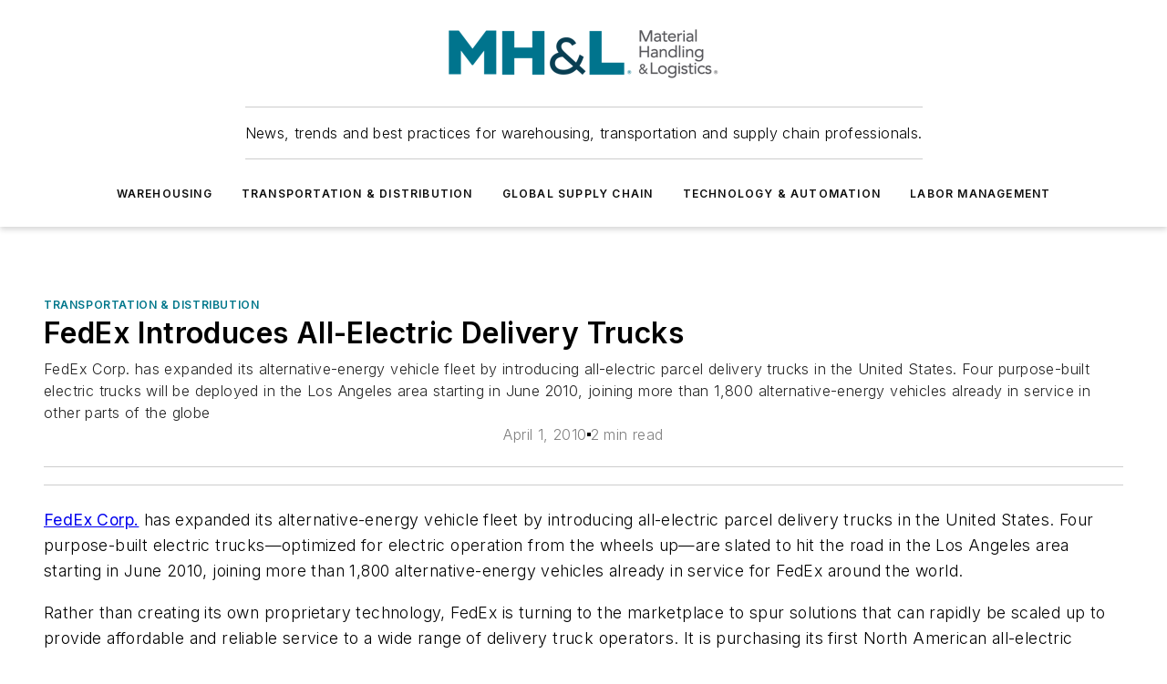

--- FILE ---
content_type: text/html;charset=utf-8
request_url: https://www.mhlnews.com/transportation-distribution/article/22042701/fedex-introduces-all-electric-delivery-trucks
body_size: 59858
content:
<!DOCTYPE html><html  lang="en"><head><meta charset="utf-8"><meta name="viewport" content="width=device-width, initial-scale=1, shrink-to-fit=no"><script type="text/javascript" src="/ruxitagentjs_ICA7NVfqrux_10329260115094557.js" data-dtconfig="rid=RID_136435783|rpid=-1069791487|domain=mhlnews.com|reportUrl=/rb_bf25051xng|app=ea7c4b59f27d43eb|cuc=ll64881i|owasp=1|mel=100000|expw=1|featureHash=ICA7NVfqrux|dpvc=1|lastModification=1769448034484|tp=500,50,0|rdnt=1|uxrgce=1|srbbv=2|agentUri=/ruxitagentjs_ICA7NVfqrux_10329260115094557.js"></script><script type="importmap">{"imports":{"#entry":"/_nuxt/CaHEyuQ-.js"}}</script><title>FedEx Introduces All-Electric Delivery Trucks | MHL News</title><link href="https://fonts.gstatic.com" rel="preconnect"><link href="https://cdn.cookielaw.org" rel="preconnect"><link href="https://gemenon.graphql.aspire-ebm.com" rel="preconnect"><style type="text/css">
            :root {
              --spacing-unit: 6px;
--spacing: 48px;
--color-line: #CDCDCD;
--color-primary-main: #00778B;
--color-primary-container: #00a1bc;
--color-on-primary-container: #00414c;
--color-secondary-main: #003E51;
--color-secondary-container: #e4f1f7;
--color-on-secondary-container: #001014;
--color-black: #0d0d0d;
--color-white: #ffffff;
--color-grey: #b2c3ce;
--color-light-grey: #e0e0e0;
--primary-font-family: Inter;
--site-max-width: 1300px;
            }
          </style><style>@media (max-width:760px){.mobile-hidden{display:none!important}}.admin-layout a{color:#3867a6}.admin-layout .vs__dropdown-toggle{background:#fff;border:1px solid #9da4b0}.ebm-layout{overflow-anchor:none;width:100%}</style><style>@media (max-width:760px){.mobile-hidden[data-v-38cf8690]{display:none!important}}.admin-layout a[data-v-38cf8690]{color:#3867a6}.admin-layout .vs__dropdown-toggle[data-v-38cf8690]{background:#fff;border:1px solid #9da4b0}.ebm-page[data-v-38cf8690]{display:flex;flex-direction:column;font-family:Arial}.ebm-page .hasToolbar[data-v-38cf8690]{max-width:calc(100% - 49px)}.ebm-page__layout[data-v-38cf8690]{z-index:2}.ebm-page__layout[data-v-38cf8690],.ebm-page__page[data-v-38cf8690]{flex:1;pointer-events:none;position:relative}.ebm-page__page[data-v-38cf8690]{display:flex;flex-direction:column;z-index:1}.ebm-page__main[data-v-38cf8690]{flex:1;margin:auto;width:100%}.ebm-page__content[data-v-38cf8690]{padding:0;pointer-events:all}@media (min-width:600px){.ebm-page__content[data-v-38cf8690]{padding:"0 10px"}}.ebm-page__reskin-background[data-v-38cf8690]{background-position:top;background-repeat:no-repeat;background-size:cover;height:100%;left:0;overflow:hidden;position:fixed;top:0;width:100%;z-index:0}.ebm-page__reskin-ad[data-v-38cf8690]{padding:1.5rem 0;position:relative;text-align:center;z-index:1}.ebm-page__siteskin-ad[data-v-38cf8690]{margin-top:24px;pointer-events:all;position:fixed;transition:all 125ms;z-index:100}.ebm-page__siteskin-ad__left[data-v-38cf8690]{right:50%}@media (max-width:1636px){.ebm-page__siteskin-ad__left[data-v-38cf8690]{display:none}}.ebm-page__siteskin-ad__right[data-v-38cf8690]{left:50%}@media (max-width:1636px){.ebm-page__siteskin-ad__right[data-v-38cf8690]{display:none}}.ebm-page .ebm-page__primary[data-v-38cf8690]{margin-top:0}.ebm-page .page-content-wrapper[data-v-38cf8690]{margin:auto;width:100%}.ebm-page .load-more[data-v-38cf8690]{padding:10px 0;pointer-events:all;text-align:center;width:100%}.ebm-page .load-more[data-v-38cf8690]>*{margin:auto;padding:0 5px}.ebm-page .load-more .label[data-v-38cf8690]{display:flex;flex-direction:row}.ebm-page .load-more .label[data-v-38cf8690]>*{margin:0 5px}.ebm-page .footer[data-v-38cf8690]{position:relative}.ebm-page .ebm-page__primary[data-v-38cf8690]{margin-top:calc(var(--spacing)/2)}.ebm-page .ebm-page__content[data-v-38cf8690]{display:flex;flex-direction:column;gap:var(--spacing);margin:0!important}.ebm-page .ebm-page__content[data-v-38cf8690]>*{position:relative}.ebm-page .ebm-page__content[data-v-38cf8690]>:after{background-color:var(--color-line);bottom:auto;bottom:calc(var(--spacing)*-.5*1);content:"";height:1px;left:0;position:absolute;right:0}.ebm-page .ebm-page__content[data-v-38cf8690]>:last-child:after{display:none}.ebm-page .page-content-wrapper[data-v-38cf8690]{display:flex;flex-direction:column;gap:var(--spacing);max-width:var(--site-max-width);padding:0 calc(var(--spacing)/2)}@media (min-width:800px){.ebm-page .page-content-wrapper[data-v-38cf8690]{padding:0 var(--spacing)}}.ebm-page .page-content-wrapper[data-v-38cf8690]>*{position:relative}.ebm-page .page-content-wrapper[data-v-38cf8690]>:after{background-color:var(--color-line);bottom:auto;bottom:calc(var(--spacing)*-.5*1);content:"";height:1px;left:0;position:absolute;right:0}.ebm-page .page-content-wrapper[data-v-38cf8690]>:last-child:after{display:none}.ebm-page .load-more[data-v-38cf8690]{padding:0}.ebm-page .secondary-pages .page-content-wrapper[data-v-38cf8690],.ebm-page.full-width .page-content-wrapper[data-v-38cf8690]{max-width:100%!important;padding:0!important}.ebm-page .secondary-pages .ebm-page__primary[data-v-38cf8690],.ebm-page.full-width .ebm-page__primary[data-v-38cf8690]{margin-top:0!important}@media print{.ebm-page__page[data-v-38cf8690]{display:block}}</style><style>@media (max-width:760px){.mobile-hidden[data-v-06639cce]{display:none!important}}.admin-layout a[data-v-06639cce]{color:#3867a6}.admin-layout .vs__dropdown-toggle[data-v-06639cce]{background:#fff;border:1px solid #9da4b0}#header-leaderboard-ad[data-v-06639cce]{align-items:center;display:flex;justify-content:center;padding:1rem}</style><style>html{scroll-padding-top:calc(var(--header-height) + 16px)}</style><style>@media (max-width:760px){.mobile-hidden[data-v-58298b0f]{display:none!important}}.admin-layout a[data-v-58298b0f]{color:#3867a6}.admin-layout .vs__dropdown-toggle[data-v-58298b0f]{background:#fff;border:1px solid #9da4b0}header[data-v-58298b0f]{bottom:0;margin:auto;position:sticky;top:0;transition:top .5s cubic-bezier(.645,.045,.355,1);z-index:50}header .reskin-ad[data-v-58298b0f]{padding:1.5rem 0;text-align:center}.navbar[data-v-58298b0f]{background-color:#fff;box-shadow:0 3px 6px #00000029;left:0;opacity:1;padding-bottom:2rem;padding-top:2rem;right:0}.navbar .content[data-v-58298b0f]{margin:auto;max-width:var(--site-max-width);padding:0 calc(var(--spacing)/2)}@media (min-width:800px){.navbar .content[data-v-58298b0f]{padding:0 var(--spacing)}}.top-navbar[data-v-58298b0f]{align-items:center;display:flex;justify-content:space-between}@media (max-width:900px){.logo[data-v-58298b0f]{flex-grow:1}.logo img[data-v-58298b0f]{max-width:180px}}@media (max-width:450px){.logo img[data-v-58298b0f]{max-width:140px}}@media (max-width:370px){.logo img[data-v-58298b0f]{max-width:120px}}@media (max-width:350px){.logo img[data-v-58298b0f]{max-width:100px}}.bottom-navbar[data-v-58298b0f]{max-height:100px;overflow:visible;transition:all .15s cubic-bezier(.86,0,.07,1)}.bottom-navbar.hidden[data-v-58298b0f]{max-height:0;overflow:hidden;transform:scale(0)}.actions[data-v-58298b0f]{align-items:center;-moz-column-gap:.5rem;column-gap:.5rem;display:flex;flex-basis:0;flex-grow:1}@media (max-width:900px){.actions[data-v-58298b0f]{flex-basis:auto;flex-grow:0}}.actions.left[data-v-58298b0f]{justify-content:left}.actions.right[data-v-58298b0f]{-moz-column-gap:0;column-gap:0;justify-content:right}.actions .login-container[data-v-58298b0f]{display:flex;gap:16px}@media (max-width:900px){.actions .login-container[data-v-58298b0f]{gap:8px}}@media (max-width:450px){.actions .login-container[data-v-58298b0f]{gap:4px}}@media (max-width:900px){.search-icon[data-v-58298b0f]{display:none}}.cta[data-v-58298b0f]{border-bottom:1px solid var(--color-line);border-top:1px solid var(--color-line);margin:1.5rem auto auto;width:-moz-fit-content;width:fit-content}@media (max-width:900px){.cta[data-v-58298b0f]{display:none}}.sub-menu[data-v-58298b0f]{align-items:center;display:flex;justify-content:center;list-style:none;margin-top:1.5rem;padding:0;white-space:nowrap}@media (max-width:1000px){.sub-menu[data-v-58298b0f]{display:none}}.sub-menu-item[data-v-58298b0f]{margin-left:1rem;margin-right:1rem}.menu-item[data-v-58298b0f],.sub-menu-link[data-v-58298b0f]{color:var(--color-black);font-size:.75rem;font-weight:600;letter-spacing:.1em;text-transform:uppercase}.popover-menu[data-v-58298b0f]{align-items:flex-start;background-color:#fff;box-shadow:0 3px 6px #00000029;display:flex;flex-direction:column;justify-content:left;padding:1.5rem;text-align:left;width:200px}.popover-menu .menu-item[data-v-58298b0f]{align-items:center;display:flex;margin-bottom:1rem}.popover-menu .menu-item .icon[data-v-58298b0f]{margin-right:1rem}</style><style>@media (max-width:760px){.mobile-hidden{display:none!important}}.admin-layout a{color:#3867a6}.admin-layout .vs__dropdown-toggle{background:#fff;border:1px solid #9da4b0}.ebm-icon{cursor:pointer}.ebm-icon .tooltip-wrapper{display:block}.ebm-icon.disabled{cursor:not-allowed}.ebm-icon.arrowUp{margin-top:3px}.ebm-icon.arrowDown{margin-top:-5px;transform:rotate(180deg)}.ebm-icon.loading{animation-duration:2s;animation-iteration-count:infinite;animation-name:spin;animation-timing-function:linear}.ebm-icon.label{align-items:center;display:flex;flex-direction:column;font-size:.8em;justify-content:center;padding:0 5px}@keyframes spin{0%{transform:rotate(0)}to{transform:rotate(1turn)}}.ebm-icon .icon,.ebm-icon svg{display:block}</style><style>@media (max-width:760px){.mobile-hidden{display:none!important}}.admin-layout a{color:#3867a6}.admin-layout .vs__dropdown-toggle{background:#fff;border:1px solid #9da4b0}.ebm-mega-menu{background-color:var(--color-black);color:#fff;container-type:inline-size;display:none;height:100%;left:0;opacity:0;overflow:auto;position:fixed;text-align:center;top:0;transition-behavior:allow-discrete;transition-duration:.3s;transition-property:overlay display opacity;width:100%}.ebm-mega-menu.cms-user-logged-in{left:49px;width:calc(100% - 49px)}.ebm-mega-menu.open{display:block;opacity:1}@starting-style{.ebm-mega-menu.open{opacity:0}}@container (max-width: 750px){.ebm-mega-menu .mega-menu-header{display:flex}}.ebm-mega-menu .mega-menu-header .icon{margin-left:30px;margin-top:40px;width:24px}.ebm-mega-menu .mega-menu-header .logo{height:35px;max-width:100%}@container (min-width: 750px){.ebm-mega-menu .mega-menu-header .logo{height:50px;margin-bottom:30px}}@container (max-width: 750px){.ebm-mega-menu .mega-menu-header .logo{margin-top:20px}.ebm-mega-menu .mega-menu-header .logo img{height:auto;margin-left:5px;max-width:140px}}.ebm-mega-menu .mega-menu-container{margin:auto}@container (min-width: 750px){.ebm-mega-menu .mega-menu-container{max-width:850px;width:100%}}.ebm-mega-menu .mega-menu-container .search-field{padding-bottom:50px}@container (max-width: 900px){.ebm-mega-menu .mega-menu-container .search-field{margin-left:calc(var(--spacing)/2);margin-right:calc(var(--spacing)/2)}}.ebm-mega-menu .mega-menu-container .nav-links{display:grid;gap:calc(var(--spacing)/2);grid-template-columns:1fr;position:relative}.ebm-mega-menu .mega-menu-container .nav-links:after{background-color:var(--color-line);bottom:auto;bottom:calc(var(--spacing)*-.5*1);content:"";height:1px;left:0;position:absolute;right:0}.ebm-mega-menu .mega-menu-container .nav-links:last-child:after{display:none}@container (max-width: 900px){.ebm-mega-menu .mega-menu-container .nav-links{margin-left:calc(var(--spacing)/2);margin-right:calc(var(--spacing)/2)}}@container (min-width: 750px){.ebm-mega-menu .mega-menu-container .nav-links{gap:calc(var(--spacing)*2);grid-template-columns:1fr 1fr 1fr;padding-bottom:var(--spacing)}}.ebm-mega-menu .mega-menu-container .nav-links .section{display:flex;flex-direction:column;font-weight:400;list-style:none;text-align:center}@container (max-width: 750px){.ebm-mega-menu .mega-menu-container .nav-links .section{gap:5px;padding-top:30px;position:relative}.ebm-mega-menu .mega-menu-container .nav-links .section:after{background-color:var(--color-line);bottom:auto;bottom:calc(var(--spacing)*-.5*1);content:"";height:1px;left:0;position:absolute;right:0}.ebm-mega-menu .mega-menu-container .nav-links .section:last-child:after{display:none}.ebm-mega-menu .mega-menu-container .nav-links .section:first-child{padding-top:15px}}@container (min-width: 750px){.ebm-mega-menu .mega-menu-container .nav-links .section{border-bottom:none;font-size:1.25rem;gap:16px;position:relative;text-align:left}.ebm-mega-menu .mega-menu-container .nav-links .section:after{background-color:var(--color-line);bottom:0;content:"";height:100%;left:auto;position:absolute;right:calc(var(--spacing)*-.5*2);top:0;width:1px}.ebm-mega-menu .mega-menu-container .nav-links .section:last-child:after{display:none}}.ebm-mega-menu .mega-menu-container .nav-links .section a{color:#fff}.ebm-mega-menu .mega-menu-container .nav-links .section .title{font-size:.75rem;font-weight:400;text-transform:uppercase}.ebm-mega-menu .mega-menu-container .affiliate-links{display:flex;justify-content:center;margin-top:var(--spacing);padding:calc(var(--spacing)*.5);position:relative}.ebm-mega-menu .mega-menu-container .affiliate-links:after{background-color:var(--color-line);bottom:auto;bottom:calc(var(--spacing)*-.5*1);content:"";height:1px;left:0;position:absolute;right:0}.ebm-mega-menu .mega-menu-container .affiliate-links:last-child:after{display:none}.ebm-mega-menu .mega-menu-container .affiliate-links .ebm-affiliated-brands-direction{flex-direction:column;gap:calc(var(--spacing)*.5)}.ebm-mega-menu .mega-menu-container .social-links{align-items:center;display:flex;flex-direction:column;font-size:.75rem;justify-content:center;margin-top:var(--spacing);padding:calc(var(--spacing)*.5);text-transform:uppercase}.ebm-mega-menu .mega-menu-container .social-links .socials{gap:16px;margin:16px 16px 24px}</style><style>@media (max-width:760px){.mobile-hidden{display:none!important}}.admin-layout a{color:#3867a6}.admin-layout .vs__dropdown-toggle{background:#fff;border:1px solid #9da4b0}.ebm-search-field{container-type:inline-size;position:relative}.ebm-search-field .input{padding:10px 0;position:relative;width:100%}.ebm-search-field .input .icon{bottom:0;height:24px;margin:auto;position:absolute;right:.5rem;top:0}.ebm-search-field .input .clear-icon{bottom:0;height:24px;margin:auto;position:absolute;right:2.5rem;top:0}.ebm-search-field .input input{background-color:var(--c4e26338);border:1px solid var(--7798abdd);border-radius:5px;color:var(--0c12ecfc);font-size:1em;padding:1rem 8px 1rem 20px;width:100%}.ebm-search-field .sponsor-container{align-items:center;display:flex;font-size:.5rem;gap:5px;height:24px;margin:auto;position:absolute;right:10%;top:20%}@container (max-width: 750px){.ebm-search-field .sponsor-container{justify-content:flex-end;padding:10px 15px 0 0;position:static}}.ebm-search-field input[type=search]::-webkit-search-cancel-button,.ebm-search-field input[type=search]::-webkit-search-decoration{-webkit-appearance:none;appearance:none}</style><style>@media (max-width:760px){.mobile-hidden[data-v-3823c912]{display:none!important}}.admin-layout a[data-v-3823c912]{color:#3867a6}.admin-layout .vs__dropdown-toggle[data-v-3823c912]{background:#fff;border:1px solid #9da4b0}.ebm-affiliated-brands[data-v-3823c912]{display:flex;flex-direction:row;font-size:.75rem}.ebm-affiliated-brands__label[data-v-3823c912]{display:block;padding:0 calc(var(--spacing)/2)}.ebm-affiliated-brands__links[data-v-3823c912]{display:flex;flex-direction:row;flex-wrap:wrap;justify-content:center}.ebm-affiliated-brands__links>div[data-v-3823c912]{padding:0 calc(var(--spacing)/4)}.ebm-affiliated-brands__links>div a[data-v-3823c912]{color:var(--link-color);font-weight:600}</style><style>@media (max-width:760px){.mobile-hidden[data-v-8e92f456]{display:none!important}}.admin-layout a[data-v-8e92f456]{color:#3867a6}.admin-layout .vs__dropdown-toggle[data-v-8e92f456]{background:#fff;border:1px solid #9da4b0}.ebm-socials[data-v-8e92f456]{display:flex;flex-wrap:wrap}.ebm-socials__icon[data-v-8e92f456]{cursor:pointer;margin-right:7px;text-decoration:none}.ebm-socials .text[data-v-8e92f456]{height:0;overflow:hidden;text-indent:-9999px}</style><style>@media (max-width:760px){.mobile-hidden{display:none!important}}.admin-layout a{color:#3867a6}.admin-layout .vs__dropdown-toggle{background:#fff;border:1px solid #9da4b0}.ebm-ad-target__outer{display:flex;height:auto;justify-content:center;max-width:100%;width:100%}.ebm-ad-target__inner{align-items:center;display:flex}.ebm-ad-target img{max-width:100%}.ebm-ad-target iframe{box-shadow:0 .125rem .25rem #00000013}</style><style>@media (max-width:760px){.mobile-hidden[data-v-4c12f864]{display:none!important}}.admin-layout a[data-v-4c12f864]{color:#3867a6}.admin-layout .vs__dropdown-toggle[data-v-4c12f864]{background:#fff;border:1px solid #9da4b0}#sticky-bottom-ad[data-v-4c12f864]{align-items:center;background:#000000bf;display:flex;justify-content:center;left:0;padding:8px;position:fixed;right:0;z-index:999}#sticky-bottom-ad .close-button[data-v-4c12f864]{background:none;border:0;color:#fff;cursor:pointer;font-weight:900;margin:8px;position:absolute;right:0;top:0}.slide-up-enter[data-v-4c12f864],.slide-up-leave-to[data-v-4c12f864]{opacity:0;transform:translateY(200px)}.slide-up-enter-active[data-v-4c12f864]{transition:all .25s ease-out}.slide-up-leave-active[data-v-4c12f864]{transition:all .25s ease-in}</style><style>@media (max-width:760px){.mobile-hidden[data-v-0622f0e1]{display:none!important}}.admin-layout a[data-v-0622f0e1]{color:#3867a6}.admin-layout .vs__dropdown-toggle[data-v-0622f0e1]{background:#fff;border:1px solid #9da4b0}.grid[data-v-0622f0e1]{container-type:inline-size;margin:auto}.grid .grid-row[data-v-0622f0e1]{position:relative}.grid .grid-row[data-v-0622f0e1]:after{background-color:var(--color-line);bottom:auto;bottom:calc(var(--spacing)*-.5*1);content:"";height:1px;left:0;position:absolute;right:0}.grid .grid-row.hide-bottom-border[data-v-0622f0e1]:after,.grid .grid-row[data-v-0622f0e1]:last-child:after{display:none}@container (width >= 750px){.grid .grid-row.mobile-only[data-v-0622f0e1]{display:none}}@container (width < 750px){.grid .grid-row.exclude-mobile[data-v-0622f0e1]{display:none}}</style><style>@media (max-width:760px){.mobile-hidden[data-v-840eddae]{display:none!important}}.admin-layout a[data-v-840eddae]{color:#3867a6}.admin-layout .vs__dropdown-toggle[data-v-840eddae]{background:#fff;border:1px solid #9da4b0}.web-row[data-v-840eddae]{container-type:inline-size}.web-row .row[data-v-840eddae]{--col-size:calc(50% - var(--spacing)*1/2);display:grid;padding-bottom:0ver;padding-top:0;width:100%}@media (min-width:750px){.web-row .row[data-v-840eddae]{padding-left:0;padding-right:0}}@media (min-width:500px){.web-row .row.restricted[data-v-840eddae]{margin:auto;max-width:66%}}.web-row .row .column-wrapper[data-v-840eddae]{display:flex;order:0;width:100%}.web-row .row.largest_first.layout1_2 .column-wrapper[data-v-840eddae]:nth-child(2),.web-row .row.largest_first.layout1_2_1 .column-wrapper[data-v-840eddae]:nth-child(2),.web-row .row.largest_first.layout1_3 .column-wrapper[data-v-840eddae]:nth-child(2){order:-1}@container (min-width: 750px){.web-row .row.layout1_1[data-v-840eddae]{display:grid;grid-template-columns:minmax(0,1fr) minmax(0,1fr)}.web-row .row.layout1_1 .column-wrapper[data-v-840eddae]{position:relative}.web-row .row.layout1_1 .column-wrapper[data-v-840eddae]:after{background-color:var(--color-line);bottom:0;content:"";height:100%;left:auto;position:absolute;right:calc(var(--spacing)*-.5*1);top:0;width:1px}.web-row .row.layout1_1 .column-wrapper[data-v-840eddae]:last-child:after{display:none}.web-row .row.layout1_2[data-v-840eddae]{display:grid;grid-template-columns:minmax(0,var(--col-size)) minmax(0,var(--col-size))}.web-row .row.layout1_2 .column-wrapper[data-v-840eddae]{position:relative}.web-row .row.layout1_2 .column-wrapper[data-v-840eddae]:after{background-color:var(--color-line);bottom:0;content:"";height:100%;left:auto;position:absolute;right:calc(var(--spacing)*-.5*1);top:0;width:1px}.web-row .row.layout1_2 .column-wrapper[data-v-840eddae]:last-child:after{display:none}.web-row .row.layout1_2 .column-wrapper[data-v-840eddae]:nth-child(2){order:0!important}}@container (min-width: 1050px){.web-row .row.layout1_2[data-v-840eddae]{--col-size:calc(33.33333% - var(--spacing)*2/3);grid-template-columns:var(--col-size) calc(var(--col-size)*2 + var(--spacing))}}@container (min-width: 750px){.web-row .row.layout2_1[data-v-840eddae]{display:grid;grid-template-columns:minmax(0,var(--col-size)) minmax(0,var(--col-size))}.web-row .row.layout2_1 .column-wrapper[data-v-840eddae]{position:relative}.web-row .row.layout2_1 .column-wrapper[data-v-840eddae]:after{background-color:var(--color-line);bottom:0;content:"";height:100%;left:auto;position:absolute;right:calc(var(--spacing)*-.5*1);top:0;width:1px}.web-row .row.layout2_1 .column-wrapper[data-v-840eddae]:last-child:after{display:none}}@container (min-width: 1050px){.web-row .row.layout2_1[data-v-840eddae]{--col-size:calc(33.33333% - var(--spacing)*2/3);grid-template-columns:calc(var(--col-size)*2 + var(--spacing)) var(--col-size)}}@container (min-width: 1100px){.web-row .row.layout1_1_1[data-v-840eddae]{--col-size:calc(33.33333% - var(--spacing)*2/3);display:grid;grid-template-columns:minmax(0,var(--col-size)) minmax(0,var(--col-size)) minmax(0,var(--col-size))}.web-row .row.layout1_1_1 .column-wrapper[data-v-840eddae]{position:relative}.web-row .row.layout1_1_1 .column-wrapper[data-v-840eddae]:after{background-color:var(--color-line);bottom:0;content:"";height:100%;left:auto;position:absolute;right:calc(var(--spacing)*-.5*1);top:0;width:1px}.web-row .row.layout1_1_1 .column-wrapper[data-v-840eddae]:last-child:after{display:none}}</style><style>@media (max-width:760px){.mobile-hidden{display:none!important}}.admin-layout a{color:#3867a6}.admin-layout .vs__dropdown-toggle{background:#fff;border:1px solid #9da4b0}.web-grid-title{align-items:center;container-type:inline-size;font-family:var(--primary-font-family);margin-bottom:calc(var(--spacing)/2);max-width:100%;width:100%}.web-grid-title .title{display:flex;flex:1 0 auto;font-size:1.9rem;font-weight:600;gap:var(--spacing-unit);letter-spacing:-.01em;line-height:40px;max-width:100%;overflow:hidden;text-overflow:ellipsis}.web-grid-title .title .grid-title-image-icon{height:23px;margin-top:8px}.web-grid-title.has-link .title{max-width:calc(100% - 100px)}.web-grid-title .divider{background-color:var(--color-line);height:1px;width:100%}.web-grid-title .view-more{color:var(--color-primary-main);cursor:primary;flex:0 1 auto;font-size:.75rem;font-weight:600;letter-spacing:.05em;line-height:18px;text-transform:uppercase;white-space:nowrap}@container (max-width: 500px){.web-grid-title .view-more{display:none}}.web-grid-title.primary{display:flex;gap:5px}.web-grid-title.primary .topbar,.web-grid-title.secondary .divider,.web-grid-title.secondary .view-more{display:none}.web-grid-title.secondary .topbar{background-color:var(--color-primary-main);height:8px;margin-bottom:calc(var(--spacing)/3);width:80px}</style><style>@media (max-width:760px){.mobile-hidden[data-v-2e2a3563]{display:none!important}}.admin-layout a[data-v-2e2a3563]{color:#3867a6}.admin-layout .vs__dropdown-toggle[data-v-2e2a3563]{background:#fff;border:1px solid #9da4b0}.column[data-v-2e2a3563]{align-items:stretch;display:flex;flex-wrap:wrap;height:100%;position:relative}.column[data-v-2e2a3563],.column .standard-blocks[data-v-2e2a3563],.column .sticky-blocks[data-v-2e2a3563]{width:100%}.column.block-align-center[data-v-2e2a3563]{align-items:center;justify-content:center}.column.block-align-top[data-v-2e2a3563]{align-items:top;flex-direction:column}.column.block-align-sticky[data-v-2e2a3563]{align-items:start;display:block;justify-content:center}.column.block-align-equalize[data-v-2e2a3563]{align-items:stretch}.column .sticky-blocks.has-standard[data-v-2e2a3563]{margin-top:var(--spacing)}.column .block-wrapper[data-v-2e2a3563]{max-width:100%;position:relative}.column .block-wrapper[data-v-2e2a3563]:after{background-color:var(--color-line);bottom:auto;bottom:calc(var(--spacing)*-.5*1);content:"";height:1px;left:0;position:absolute;right:0}.column .block-wrapper.hide-bottom-border[data-v-2e2a3563]:after,.column .block-wrapper[data-v-2e2a3563]:last-child:after,.column .standard-blocks:not(.has-sticky) .block-wrapper[data-v-2e2a3563]:last-child:after,.column .sticky-blocks .block-wrapper[data-v-2e2a3563]:last-child:after{display:none}@media print{.column[data-v-2e2a3563]{height:auto}}</style><style>@media (max-width:760px){.mobile-hidden[data-v-a4efc542]{display:none!important}}.admin-layout a[data-v-a4efc542]{color:#3867a6}.admin-layout .vs__dropdown-toggle[data-v-a4efc542]{background:#fff;border:1px solid #9da4b0}.block[data-v-a4efc542]{display:flex;flex-direction:column;overflow:visible;width:100%}.block .block-title[data-v-a4efc542]{margin-bottom:calc(var(--spacing)/2)}.block .above-cta[data-v-a4efc542]{height:100%}.block .title[data-v-a4efc542]{font-size:1rem;line-height:1rem;text-transform:uppercase}.block .title a[data-v-a4efc542]{color:inherit;text-decoration:none}.block .title a[data-v-a4efc542]:hover{text-decoration:underline}.block .title template[data-v-a4efc542]{display:inline-block}.block .content[data-v-a4efc542]{display:flex;width:100%}.block .cta[data-v-a4efc542]{align-items:center;display:flex;flex-direction:column;font-size:1rem;gap:calc(var(--spacing)/2);justify-content:space-between}@container (width > 500px){.block .cta[data-v-a4efc542]{flex-direction:row}}</style><style>@media (max-width:760px){.mobile-hidden[data-v-3dec0756]{display:none!important}}.admin-layout a[data-v-3dec0756]{color:#3867a6}.admin-layout .vs__dropdown-toggle[data-v-3dec0756]{background:#fff;border:1px solid #9da4b0}.ebm-button-wrapper[data-v-3dec0756]{display:inline-block}.ebm-button-wrapper .ebm-button[data-v-3dec0756]{border:1px solid;border-radius:.1rem;cursor:pointer;display:block;font-weight:600;outline:none;text-transform:uppercase;width:100%}.ebm-button-wrapper .ebm-button .content[data-v-3dec0756]{align-items:center;display:flex;gap:var(--spacing-unit);justify-content:center}.ebm-button-wrapper .ebm-button .content.icon-right[data-v-3dec0756]{flex-direction:row-reverse}.ebm-button-wrapper .ebm-button[data-v-3dec0756]:focus,.ebm-button-wrapper .ebm-button[data-v-3dec0756]:hover{box-shadow:0 0 .1rem #3e5d8580;filter:contrast(125%)}.ebm-button-wrapper .ebm-button[data-v-3dec0756]:active{box-shadow:0 0 .3rem #1c417280}.ebm-button-wrapper .ebm-button[data-v-3dec0756]:active:after{height:200px;width:200px}.ebm-button-wrapper .ebm-button--small[data-v-3dec0756]{font-size:.75rem;padding:.2rem .4rem}.ebm-button-wrapper .ebm-button--medium[data-v-3dec0756]{font-size:.75rem;padding:.3rem .6rem}.ebm-button-wrapper .ebm-button--large[data-v-3dec0756]{font-size:.75rem;line-height:1.25rem;padding:.5rem 1rem}@media (max-width:450px){.ebm-button-wrapper .ebm-button--large[data-v-3dec0756]{padding:.5rem}}.ebm-button-wrapper .ebm-button--fullWidth[data-v-3dec0756]{font-size:1.15rem;margin:0 auto;padding:.5rem 1rem;width:100%}.ebm-button-wrapper.primary .ebm-button[data-v-3dec0756],.ebm-button-wrapper.solid .ebm-button[data-v-3dec0756]{background-color:var(--button-accent-color);border-color:var(--button-accent-color);color:var(--button-text-color)}.ebm-button-wrapper.primary .ebm-button[data-v-3dec0756]:hover,.ebm-button-wrapper.solid .ebm-button[data-v-3dec0756]:hover{text-decoration:underline}.ebm-button-wrapper.hollow .ebm-button[data-v-3dec0756]{background-color:transparent;background-color:#fff;border:1px solid var(--button-accent-color);color:var(--button-accent-color)}.ebm-button-wrapper.hollow .ebm-button[data-v-3dec0756]:hover{text-decoration:underline}.ebm-button-wrapper.borderless .ebm-button[data-v-3dec0756]{background-color:transparent;border-color:transparent;color:var(--button-accent-color)}.ebm-button-wrapper.borderless .ebm-button[data-v-3dec0756]:hover{background-color:var(--button-accent-color);color:#fff;text-decoration:underline}.ebm-button-wrapper .ebm-button[data-v-3dec0756]{transition:all .15s ease-in-out}</style><style>@media (max-width:760px){.mobile-hidden{display:none!important}}.admin-layout a{color:#3867a6}.admin-layout .vs__dropdown-toggle{background:#fff;border:1px solid #9da4b0}.web-footer-new{display:flex;font-size:1rem;font-weight:400;justify-content:center;padding-bottom:calc(var(--spacing)/2);pointer-events:all;width:100%}.web-footer-new a{color:var(--link-color)}.web-footer-new .container{display:flex;justify-content:center;width:100%}.web-footer-new .container .container-wrapper{display:flex;flex-direction:column;gap:var(--spacing);width:100%}@media (min-width:800px){.web-footer-new .container{flex-direction:row}}.web-footer-new .container .row{position:relative;width:100%}.web-footer-new .container .row:after{background-color:var(--color-line);bottom:auto;bottom:calc(var(--spacing)*-.5*1);content:"";height:1px;left:0;position:absolute;right:0}.web-footer-new .container .row:last-child:after{display:none}.web-footer-new .container .row.full-width{justify-items:center}.web-footer-new .container .column-wrapper{display:grid;gap:var(--spacing);grid-template-columns:1fr}.web-footer-new .container .column-wrapper.full-width{max-width:var(--site-max-width)!important;padding:0 calc(var(--spacing)*1.5);width:100%}.web-footer-new .container .column-wrapper .col{align-items:center;display:flex;flex-direction:column;gap:calc(var(--spacing)/4);justify-content:center;margin:0 auto;max-width:80%;position:relative;text-align:center}.web-footer-new .container .column-wrapper .col:after{background-color:var(--color-line);bottom:auto;bottom:calc(var(--spacing)*-.5*1);content:"";height:1px;left:0;position:absolute;right:0}.web-footer-new .container .column-wrapper .col:last-child:after{display:none}.web-footer-new .container .column-wrapper .col.valign-middle{align-self:center}@media (min-width:800px){.web-footer-new .container .column-wrapper{align-items:start;gap:var(--spacing)}.web-footer-new .container .column-wrapper.cols1_1_1{grid-template-columns:1fr 1fr 1fr}.web-footer-new .container .column-wrapper.cols1_1{grid-template-columns:1fr 1fr}.web-footer-new .container .column-wrapper .col{align-items:start;max-width:100%;position:relative;text-align:left}.web-footer-new .container .column-wrapper .col:after{background-color:var(--color-line);bottom:0;content:"";height:100%;left:auto;position:absolute;right:calc(var(--spacing)*-.5*1);top:0;width:1px}.web-footer-new .container .column-wrapper .col:last-child:after{display:none}}.web-footer-new .corporatelogo{align-self:center;filter:brightness(0);height:auto;margin-right:var(--spacing-unit);width:100px}.web-footer-new .menu-copyright{align-items:center;display:flex;flex-direction:column;gap:calc(var(--spacing)/2)}.web-footer-new .menu-copyright.full-width{max-width:var(--site-max-width);padding:0 calc(var(--spacing)*1.5);width:100%}.web-footer-new .menu-copyright .links{display:flex;font-size:.75rem;gap:calc(var(--spacing)/4);list-style:none;margin:0;padding:0}.web-footer-new .menu-copyright .copyright{display:flex;flex-direction:row;flex-wrap:wrap;font-size:.8em;justify-content:center}@media (min-width:800px){.web-footer-new .menu-copyright{flex-direction:row;justify-content:space-between}}.web-footer-new .blocktitle{color:#000;font-size:1.1rem;font-weight:600;width:100%}.web-footer-new .web-affiliated-brands-direction{flex-direction:column}@media (min-width:800px){.web-footer-new .web-affiliated-brands-direction{flex-direction:row}}</style><style>@media (max-width:760px){.mobile-hidden{display:none!important}}.admin-layout a{color:#3867a6}.admin-layout .vs__dropdown-toggle{background:#fff;border:1px solid #9da4b0}.ebm-web-subscribe-wrapper{display:flex;flex-direction:column;height:100%;overflow:auto}.ebm-web-subscribe-content{height:100%;overflow:auto;padding:calc(var(--spacing)*.5) var(--spacing)}@container (max-width: 750px){.ebm-web-subscribe-content{padding-bottom:100%}}.ebm-web-subscribe-content .web-subscribe-header .web-subscribe-title{align-items:center;display:flex;gap:var(--spacing);justify-content:space-between;line-height:normal}.ebm-web-subscribe-content .web-subscribe-header .web-subscribe-title .close-button{align-items:center;cursor:pointer;display:flex;font-size:.75rem;font-weight:600;text-transform:uppercase}.ebm-web-subscribe-content .web-subscribe-header .web-subscribe-subtext{padding-bottom:var(--spacing)}.ebm-web-subscribe-content .web-subscribe-header .newsletter-items{display:grid;gap:10px;grid-template-columns:1fr 1fr}@container (max-width: 750px){.ebm-web-subscribe-content .web-subscribe-header .newsletter-items{grid-template-columns:1fr}}.ebm-web-subscribe-content .web-subscribe-header .newsletter-items .newsletter-item{border:1px solid var(--color-line);display:flex;flex-direction:row;flex-direction:column;gap:1rem;padding:1rem}.ebm-web-subscribe-content .web-subscribe-header .newsletter-items .newsletter-item .newsletter-title{display:flex;font-size:1.25rem;font-weight:600;justify-content:space-between;letter-spacing:-.01em;line-height:25px}.ebm-web-subscribe-content .web-subscribe-header .newsletter-items .newsletter-item .newsletter-description{font-size:1rem;font-weight:400;letter-spacing:.0125em;line-height:24px}.web-subscribe-footer{background-color:#fff;box-shadow:0 4px 16px #00000040;width:100%}.web-subscribe-footer .subscribe-footer-wrapper{padding:var(--spacing)!important}.web-subscribe-footer .subscribe-footer-wrapper .user-info-container{align-items:center;display:flex;justify-content:space-between;padding-bottom:calc(var(--spacing)*.5)}.web-subscribe-footer .subscribe-footer-wrapper .user-info-container .nl-user-info{align-items:center;display:flex;gap:10px}.web-subscribe-footer .subscribe-footer-wrapper .subscribe-login-container .nl-selected{font-size:1.25rem;font-weight:600;margin-bottom:10px}.web-subscribe-footer .subscribe-footer-wrapper .subscribe-login-container .form-fields-setup{display:flex;gap:calc(var(--spacing)*.125);padding-top:calc(var(--spacing)*.5)}@container (max-width: 1050px){.web-subscribe-footer .subscribe-footer-wrapper .subscribe-login-container .form-fields-setup{display:block}}.web-subscribe-footer .subscribe-footer-wrapper .subscribe-login-container .form-fields-setup .web-form-fields{z-index:100}.web-subscribe-footer .subscribe-footer-wrapper .subscribe-login-container .form-fields-setup .web-form-fields .field-label{font-size:.75rem}.web-subscribe-footer .subscribe-footer-wrapper .subscribe-login-container .form-fields-setup .form{display:flex;gap:calc(var(--spacing)*.125)}@container (max-width: 750px){.web-subscribe-footer .subscribe-footer-wrapper .subscribe-login-container .form-fields-setup .form{flex-direction:column;padding-bottom:calc(var(--spacing)*.5)}}.web-subscribe-footer .subscribe-footer-wrapper .subscribe-login-container .form-fields-setup .form .vs__dropdown-menu{max-height:8rem}@container (max-width: 750px){.web-subscribe-footer .subscribe-footer-wrapper .subscribe-login-container .form-fields-setup .form .vs__dropdown-menu{max-height:4rem}}.web-subscribe-footer .subscribe-footer-wrapper .subscribe-login-container .form-fields-setup .subscribe-button{margin-top:calc(var(--spacing)*.5);width:20%}@container (max-width: 1050px){.web-subscribe-footer .subscribe-footer-wrapper .subscribe-login-container .form-fields-setup .subscribe-button{width:100%}}.web-subscribe-footer .subscribe-footer-wrapper .subscribe-login-container .form-fields-setup .subscribe-button .ebm-button{height:3rem}.web-subscribe-footer .subscribe-footer-wrapper .subscribe-login-container .compliance-field{font-size:.75rem;line-height:18px;z-index:-1}.web-subscribe-footer .subscribe-footer-wrapper a{color:#000;text-decoration:underline}.web-subscribe-footer .subscribe-footer-wrapper .subscribe-consent{font-size:.75rem;letter-spacing:.025em;line-height:18px;padding:5px 0}.web-subscribe-footer .subscribe-footer-wrapper .account-check{padding-top:calc(var(--spacing)*.25)}</style><style>@media (max-width:760px){.mobile-hidden{display:none!important}}.admin-layout a{color:#3867a6}.admin-layout .vs__dropdown-toggle{background:#fff;border:1px solid #9da4b0}.ebm-web-pane{container-type:inline-size;height:100%;pointer-events:all;position:fixed;right:0;top:0;width:100%;z-index:100}.ebm-web-pane.hidden{pointer-events:none}.ebm-web-pane.hidden .web-pane-mask{opacity:0}.ebm-web-pane.hidden .contents{max-width:0}.ebm-web-pane .web-pane-mask{background-color:#000;display:table;height:100%;opacity:.8;padding:16px;transition:all .3s ease;width:100%}.ebm-web-pane .contents{background-color:#fff;bottom:0;max-width:1072px;position:absolute;right:0;top:0;transition:all .3s ease;width:100%}.ebm-web-pane .contents.cms-user-logged-in{width:calc(100% - 49px)}.ebm-web-pane .contents .close-icon{cursor:pointer;display:flex;justify-content:flex-end;margin:10px}</style><style>@media (max-width:760px){.mobile-hidden{display:none!important}}.admin-layout a{color:#3867a6}.admin-layout .vs__dropdown-toggle{background:#fff;border:1px solid #9da4b0}.gam-slot-builder{min-width:300px;width:100%}.gam-slot-builder iframe{max-width:100%;overflow:hidden}</style><style>@media (max-width:760px){.mobile-hidden{display:none!important}}.admin-layout a{color:#3867a6}.admin-layout .vs__dropdown-toggle{background:#fff;border:1px solid #9da4b0}.web-content-title-new{display:flex;flex-direction:column;gap:calc(var(--spacing));width:100%}.web-content-title-new>*{position:relative}.web-content-title-new>:after{background-color:var(--color-line);bottom:auto;bottom:calc(var(--spacing)*-.5*1);content:"";height:1px;left:0;position:absolute;right:0}.web-content-title-new>:last-child:after{display:none}.web-content-title-new .above-line{container-type:inline-size;display:flex;flex-direction:column;gap:calc(var(--spacing)/2)}.web-content-title-new .above-line .section-wrapper{display:flex;gap:calc(var(--spacing)/4)}.web-content-title-new .above-line .section-wrapper.center{margin-left:auto;margin-right:auto}.web-content-title-new .above-line .sponsored-label{color:var(--color-primary-main);font-size:.75rem;font-weight:600;letter-spacing:.05rem;text-transform:uppercase}.web-content-title-new .above-line .section{font-size:.75rem;font-weight:600;letter-spacing:.05em;text-transform:uppercase}.web-content-title-new .above-line .event-info{display:flex;flex-direction:column;font-size:.9rem;gap:calc(var(--spacing)/2)}.web-content-title-new .above-line .event-info .column{display:flex;flex-direction:column;font-size:.9rem;gap:calc(var(--spacing)/4);width:100%}.web-content-title-new .above-line .event-info .column .content{display:flex;gap:calc(var(--spacing)/4)}.web-content-title-new .above-line .event-info .column label{flex:0 0 80px;font-weight:600}.web-content-title-new .above-line .event-info>*{position:relative}.web-content-title-new .above-line .event-info>:after{background-color:var(--color-line);bottom:0;content:"";height:100%;left:auto;position:absolute;right:calc(var(--spacing)*-.5*1);top:0;width:1px}.web-content-title-new .above-line .event-info>:last-child:after{display:none}@container (min-width: 600px){.web-content-title-new .above-line .event-info{align-items:center;flex-direction:row;gap:calc(var(--spacing))}.web-content-title-new .above-line .event-info>*{position:relative}.web-content-title-new .above-line .event-info>:after{background-color:var(--color-line);bottom:0;content:"";height:100%;left:auto;position:absolute;right:calc(var(--spacing)*-.5*1);top:0;width:1px}.web-content-title-new .above-line .event-info>:last-child:after{display:none}.web-content-title-new .above-line .event-info .event-location{display:block}}.web-content-title-new .above-line .title-text{font-size:2rem;line-height:1.2}@container (width > 500px){.web-content-title-new .above-line .title-text{font-size:2.75rem}}.web-content-title-new .above-line .author-row{align-items:center;display:flex;flex-direction:column;gap:calc(var(--spacing)/3);justify-content:center}.web-content-title-new .above-line .author-row .all-authors{display:flex;gap:calc(var(--spacing)/3)}.web-content-title-new .above-line .author-row .date-read-time{align-items:center;display:flex;gap:calc(var(--spacing)/3)}.web-content-title-new .above-line .author-row .dot{align-items:center;grid-area:dot}.web-content-title-new .above-line .author-row .dot:after{background-color:#000;content:"";display:block;height:4px;width:4px}.web-content-title-new .above-line .author-row .dot.first{display:none}.web-content-title-new .above-line .author-row .date{grid-area:date}.web-content-title-new .above-line .author-row .read-time{grid-area:read-time}.web-content-title-new .above-line .author-row .date,.web-content-title-new .above-line .author-row .duration,.web-content-title-new .above-line .author-row .read-time{color:#000;opacity:.5}@container (width > 500px){.web-content-title-new .above-line .author-row{flex-direction:row}.web-content-title-new .above-line .author-row .dot.first{display:block}}@container (width > 700px){.web-content-title-new .above-line .author-row{justify-content:flex-start}}.web-content-title-new .above-line .teaser-text{color:#222;font-size:16px;padding-top:8px}@container (width > 500px){.web-content-title-new .above-line .teaser-text{font-size:17px}}@container (width > 700px){.web-content-title-new .above-line .teaser-text{font-size:18px}}@container (width > 1000px){.web-content-title-new .above-line .teaser-text{font-size:19px}}.web-content-title-new .above-line .podcast-series{align-items:center;color:var(--color-primary-main);display:flex;font-size:.85rem;font-weight:500;gap:6px;text-transform:uppercase}.web-content-title-new .below-line{align-items:center;display:flex;justify-content:space-between;width:100%}.web-content-title-new .below-line .print-favorite{display:flex;gap:calc(var(--spacing)/3);justify-content:flex-end}.web-content-title-new .image-wrapper{flex:1 0 auto;width:100%}.web-content-title-new .comment-count{align-items:center;cursor:pointer;display:flex;padding-left:8px}.web-content-title-new .comment-count .viafoura{align-items:center;background-color:transparent!important;display:flex;font-size:16px;font-weight:inherit;padding-left:4px}.web-content-title-new .event-location p{margin:0}.web-content-title-new .highlights h2{margin-bottom:24px}.web-content-title-new .highlights .text{font-size:18px}.web-content-title-new .highlights .text li{margin-bottom:16px}.web-content-title-new .highlights .text li:last-child{margin-bottom:0}.web-content-title-new .author-contributor,.web-content-title-new .company-link{color:#000;display:flex;flex-wrap:wrap}.web-content-title-new .author-contributor a,.web-content-title-new .company-link a{color:inherit!important;font-size:1rem;text-decoration:underline}.web-content-title-new .author-contributor .author{display:flex}.web-content-title-new.center{text-align:center}.web-content-title-new.center .breadcrumb{display:flex;justify-content:center}.web-content-title-new.center .author-row{justify-content:center}</style><style>@media (max-width:760px){.mobile-hidden[data-v-e69042fe]{display:none!important}}.admin-layout a[data-v-e69042fe]{color:#3867a6}.admin-layout .vs__dropdown-toggle[data-v-e69042fe]{background:#fff;border:1px solid #9da4b0}.ebm-share-list[data-v-e69042fe]{display:flex;gap:calc(var(--spacing)/3);list-style:none;overflow:hidden;padding:0;transition:.3s;width:100%}.ebm-share-list li[data-v-e69042fe]{margin:0;padding:0}.ebm-share-item[data-v-e69042fe]{border-radius:4px;cursor:pointer;margin:2px}</style><style>@media (max-width:760px){.mobile-hidden{display:none!important}}.admin-layout a{color:#3867a6}.admin-layout .vs__dropdown-toggle{background:#fff;border:1px solid #9da4b0}.body-block{flex:"1";max-width:100%;width:100%}.body-block .body-content{display:flex;flex-direction:column;gap:calc(var(--spacing)/2);width:100%}.body-block .gate{background:var(--color-secondary-container);border:1px solid var(--color-line);padding:calc(var(--spacing)/2)}.body-block .below-body{border-top:1px solid var(--color-line)}.body-block .below-body .contributors{display:flex;gap:4px;padding-top:calc(var(--spacing)/4)}.body-block .below-body .contributors .contributor{display:flex}.body-block .below-body .ai-attribution{font-size:14px;padding-top:calc(var(--spacing)/4)}.body-block .podcast-player{background-color:var(--color-secondary-container);border:1px solid var(--color-line);border-radius:4px;margin-left:auto!important;margin-right:auto!important;text-align:center;width:100%}.body-block .podcast-player iframe{border:0;width:100%}.body-block .podcast-player .buttons{display:flex;justify-content:center}</style><style>@media (max-width:760px){.mobile-hidden{display:none!important}}.admin-layout a{color:#3867a6}.admin-layout .vs__dropdown-toggle{background:#fff;border:1px solid #9da4b0}.web-body-blocks{--margin:calc(var(--spacing)/2);display:flex;flex-direction:column;gap:15px;max-width:100%;width:100%}.web-body-blocks a{text-decoration:underline}.web-body-blocks .block{container-type:inline-size;font-family:var(--secondary-font);max-width:100%;width:100%}.web-body-blocks .block a{color:var(--link-color)}.web-body-blocks .block .block-title{margin-bottom:calc(var(--spacing)/2)}.web-body-blocks .text{color:inherit;letter-spacing:inherit;margin:auto;max-width:100%}.web-body-blocks img{max-width:100%}.web-body-blocks .iframe{border:0;margin-left:auto!important;margin-right:auto!important;width:100%}.web-body-blocks .facebook .embed,.web-body-blocks .instagram .embed,.web-body-blocks .twitter .embed{max-width:500px}.web-body-blocks .bc-reco-wrapper{padding:calc(var(--spacing)/2)}.web-body-blocks .bc-reco-wrapper .bc-heading{border-bottom:1px solid var(--color-grey);margin-top:0;padding-bottom:calc(var(--spacing)/2);padding-top:0}.web-body-blocks .embed{margin:auto;width:100%}@container (width > 550px){.web-body-blocks .embed.above,.web-body-blocks .embed.below,.web-body-blocks .embed.center,.web-body-blocks .embed.left,.web-body-blocks .embed.right{max-width:calc(50% - var(--margin))}.web-body-blocks .embed.above.small,.web-body-blocks .embed.below.small,.web-body-blocks .embed.center.small,.web-body-blocks .embed.left.small,.web-body-blocks .embed.right.small{max-width:calc(33% - var(--margin))}.web-body-blocks .embed.above.large,.web-body-blocks .embed.below.large,.web-body-blocks .embed.center.large,.web-body-blocks .embed.left.large,.web-body-blocks .embed.right.large{max-width:calc(66% - var(--margin))}.web-body-blocks .embed.above{margin-bottom:var(--margin)}.web-body-blocks .embed.below{margin-top:var(--margin)}.web-body-blocks .embed.left{float:left;margin-right:var(--margin)}.web-body-blocks .embed.right{float:right;margin-left:var(--margin)}}.web-body-blocks .embed.center{clear:both}.web-body-blocks .embed.native{max-width:auto;width:auto}.web-body-blocks .embed.fullWidth{max-width:100%;width:100%}.web-body-blocks .video{margin-top:15px}</style><style>@media (max-width:760px){.mobile-hidden{display:none!important}}.admin-layout a{color:#3867a6}.admin-layout .vs__dropdown-toggle{background:#fff;border:1px solid #9da4b0}.web-html{letter-spacing:inherit;margin:auto;max-width:100%}.web-html .html p:first-child{margin-top:0}.web-html h1,.web-html h2,.web-html h3,.web-html h4,.web-html h5,.web-html h6{margin:revert}.web-html .embedded-image{max-width:40%;width:100%}.web-html .embedded-image img{width:100%}.web-html .left{margin:0 auto 0 0}.web-html .left-wrap{clear:both;float:left;margin:0 1rem 1rem 0}.web-html .right{margin:0 0 0 auto}.web-html .right-wrap{clear:both;float:right;margin:0 0 1rem 1rem}.web-html pre{background-color:#f5f5f5d9;font-family:Courier New,Courier,monospace;padding:4px 8px}.web-html .preview-overlay{background:linear-gradient(180deg,#fff0,#fff);height:125px;margin-bottom:-25px;margin-top:-125px;position:relative;width:100%}.web-html blockquote{background-color:#f8f9fa;border-left:8px solid #dee2e6;line-height:1.5;overflow:hidden;padding:1.5rem}.web-html .pullquote{color:#7c7b7b;float:right;font-size:1.3em;margin:6px 0 6px 12px;max-width:50%;padding:12px 0 12px 12px;position:relative;width:50%}.web-html p:last-of-type{margin-bottom:0}.web-html a{cursor:pointer}</style><style>@media (max-width:760px){.mobile-hidden{display:none!important}}.admin-layout a{color:#3867a6}.admin-layout .vs__dropdown-toggle{background:#fff;border:1px solid #9da4b0}.ebm-ad__embed{clear:both}.ebm-ad__embed>div{border-bottom:1px solid #e0e0e0!important;border-top:1px solid #e0e0e0!important;display:block!important;height:inherit!important;padding:5px 0;text-align:center;width:inherit!important;z-index:1}.ebm-ad__embed>div:before{color:#aaa;content:"ADVERTISEMENT";display:block;font:400 10px/10px Arial,Helvetica,sans-serif}.ebm-ad__embed img{max-width:100%}.ebm-ad__embed iframe{box-shadow:0 .125rem .25rem #00000013;margin:3px 0 10px}</style><style>@media (max-width:760px){.mobile-hidden{display:none!important}}.admin-layout a{color:#3867a6}.admin-layout .vs__dropdown-toggle{background:#fff;border:1px solid #9da4b0}.ebm-web-content-body-sidebars{background-color:var(--color-secondary-container)}.ebm-web-content-body-sidebars .sidebar{border:1px solid var(--color-line);line-height:1.5;padding:20px}.ebm-web-content-body-sidebars .sidebar p:first-child{margin-top:0}.ebm-web-content-body-sidebars .sidebar p:last-child{margin-bottom:0}.ebm-web-content-body-sidebars .sidebar .above{padding-bottom:10px}.ebm-web-content-body-sidebars .sidebar .below{padding-top:10px}</style><style>@media (max-width:760px){.mobile-hidden{display:none!important}}.admin-layout a{color:#3867a6}.admin-layout .vs__dropdown-toggle{background:#fff;border:1px solid #9da4b0}.ebm-web-subscribe{width:100%}.ebm-web-subscribe .web-subscribe-content{align-items:center;display:flex;justify-content:space-between}@container (max-width: 750px){.ebm-web-subscribe .web-subscribe-content{flex-direction:column;text-align:center}}.ebm-web-subscribe .web-subscribe-content .web-subscribe-header{font-size:2rem;font-weight:600;line-height:40px;padding:calc(var(--spacing)*.25);width:80%}@container (max-width: 750px){.ebm-web-subscribe .web-subscribe-content .web-subscribe-header{font-size:1.5rem;padding-top:0}}.ebm-web-subscribe .web-subscribe-content .web-subscribe-header .web-subscribe-subtext{display:flex;font-size:1rem;font-weight:400;padding-top:calc(var(--spacing)*.25)}</style><style>@media (max-width:760px){.mobile-hidden{display:none!important}}.admin-layout a{color:#3867a6}.admin-layout .vs__dropdown-toggle{background:#fff;border:1px solid #9da4b0}.blueconic-recommendations{width:100%}</style><style>@media (max-width:760px){.mobile-hidden{display:none!important}}.admin-layout a{color:#3867a6}.admin-layout .vs__dropdown-toggle{background:#fff;border:1px solid #9da4b0}.blueconic-recommendations{container-type:inline-size}.blueconic-recommendations .featured{border:1px solid var(--color-line);width:100%}.blueconic-recommendations .featured .left,.blueconic-recommendations .featured .right{flex:1 0 50%;padding:calc(var(--spacing)/2)}.blueconic-recommendations .featured .left *,.blueconic-recommendations .featured .right *{color:var(--color-black)}.blueconic-recommendations .featured .left .link:hover,.blueconic-recommendations .featured .right .link:hover{text-decoration:none}.blueconic-recommendations .featured .left{align-items:center;background-color:var(--color-primary-container);display:flex}.blueconic-recommendations .featured .left h2{font-size:1.25rem;font-weight:600}.blueconic-recommendations .featured .right{background-color:var(--color-secondary-container);display:flex;flex-direction:column;gap:calc(var(--spacing)/4)}.blueconic-recommendations .featured .right h2{font-size:1rem}.blueconic-recommendations .featured .right .link{display:flex;font-weight:400;gap:8px}@container (width > 600px){.blueconic-recommendations .featured .left h2{font-size:2rem;line-height:40px}}@container (width > 1000px){.blueconic-recommendations .featured{display:flex}}</style><style>@media (max-width:760px){.mobile-hidden{display:none!important}}.admin-layout a{color:#3867a6}.admin-layout .vs__dropdown-toggle{background:#fff;border:1px solid #9da4b0}.content-list{container-type:inline-size;width:100%}.content-list,.content-list .item-row{align-items:start;display:grid;gap:var(--spacing);grid-template-columns:minmax(0,1fr)}.content-list .item-row{position:relative}.content-list .item-row:after{background-color:var(--color-line);bottom:auto;bottom:calc(var(--spacing)*-.5*1);content:"";height:1px;left:0;position:absolute;right:0}.content-list .item-row:last-child:after{display:none}.content-list .item-row .item{height:100%;position:relative}.content-list .item-row .item:after{background-color:var(--color-line);bottom:auto;bottom:calc(var(--spacing)*-.5*1);content:"";height:1px;left:0;position:absolute;right:0}.content-list .item-row .item:last-child:after{display:none}@container (min-width: 600px){.content-list.multi-col.columns-2 .item-row{grid-template-columns:minmax(0,1fr) minmax(0,1fr)}.content-list.multi-col.columns-2 .item-row .item{position:relative}.content-list.multi-col.columns-2 .item-row .item:after{background-color:var(--color-line);bottom:0;content:"";height:100%;left:auto;position:absolute;right:calc(var(--spacing)*-.5*1);top:0;width:1px}.content-list.multi-col.columns-2 .item-row .item:last-child:after{display:none}}@container (min-width: 750px){.content-list.multi-col.columns-3 .item-row{grid-template-columns:minmax(0,1fr) minmax(0,1fr) minmax(0,1fr)}.content-list.multi-col.columns-3 .item-row .item{position:relative}.content-list.multi-col.columns-3 .item-row .item:after{background-color:var(--color-line);bottom:0;content:"";height:100%;left:auto;position:absolute;right:calc(var(--spacing)*-.5*1);top:0;width:1px}.content-list.multi-col.columns-3 .item-row .item:last-child:after{display:none}}@container (min-width: 900px){.content-list.multi-col.columns-4 .item-row{grid-template-columns:minmax(0,1fr) minmax(0,1fr) minmax(0,1fr) minmax(0,1fr)}.content-list.multi-col.columns-4 .item-row .item{position:relative}.content-list.multi-col.columns-4 .item-row .item:after{background-color:var(--color-line);bottom:0;content:"";height:100%;left:auto;position:absolute;right:calc(var(--spacing)*-.5*1);top:0;width:1px}.content-list.multi-col.columns-4 .item-row .item:last-child:after{display:none}}</style><style>@media (max-width:760px){.mobile-hidden{display:none!important}}.admin-layout a{color:#3867a6}.admin-layout .vs__dropdown-toggle{background:#fff;border:1px solid #9da4b0}.content-item-new{container-type:inline-size;overflow-x:hidden;position:relative;width:100%}.content-item-new .mask{background-color:#00000080;height:100%;left:0;opacity:0;pointer-events:none;position:absolute;top:0;transition:.3s;width:100%;z-index:1}.content-item-new .mask .controls{display:flex;gap:2px;justify-content:flex-end;padding:3px;position:absolute;width:100%}.content-item-new .mask:last-child:after{display:none}.content-item-new.center{text-align:center}.content-item-new.center .section-and-label{justify-content:center}.content-item-new:hover .mask{opacity:1;pointer-events:auto}.content-item-new .image-wrapper{flex:1 0 auto;margin-bottom:calc(var(--spacing)/3);max-width:100%;position:relative}.content-item-new .section-and-label{color:var(--color-primary-main);display:flex;gap:var(--spacing-unit)}.content-item-new .section-and-label .labels,.content-item-new .section-and-label .section-name{color:inherit;display:block;font-family:var(--primary-font-family);font-size:.75rem;font-weight:600;letter-spacing:.05em;line-height:18px;text-decoration:none;text-transform:uppercase}.content-item-new .section-and-label .labels{color:var(--color-grey)}.content-item-new .section-and-label .lock{cursor:unset}.content-item-new.image-left .image-wrapper{margin-right:calc(var(--spacing)/3)}.content-item-new.image-right .image-wrapper{margin-left:calc(var(--spacing)/3)}.content-item-new .text-box{display:flex;flex:1 1 100%;flex-direction:column;gap:calc(var(--spacing)/6)}.content-item-new .text-box .teaser-text{font-family:var(--primary-font-family);font-size:1rem;line-height:24px}@container (min-width: 750px){.content-item-new .text-box{gap:calc(var(--spacing)/3)}}.content-item-new .date-wrapper{display:flex;width:100%}.content-item-new .date{display:flex;flex:1;font-size:.75rem;font-weight:400;gap:10px;letter-spacing:.05em;line-height:150%;opacity:.5}.content-item-new .date.company-link{font-weight:600;opacity:1}.content-item-new .date.right{justify-content:flex-end}.content-item-new .date.upcoming{color:#fff;font-size:.75rem;opacity:1;padding:4px 8px;text-transform:uppercase;white-space:nowrap}.content-item-new .podcast-series{align-items:center;color:var(--color-primary-main);display:flex;font-size:.75rem;font-weight:500;gap:6px;text-transform:uppercase}.content-item-new .byline-group p{margin:0}.content-item-new .title-wrapper{color:inherit!important;text-decoration:none}.content-item-new .title-wrapper:hover{text-decoration:underline}.content-item-new .title-wrapper .title-icon-wrapper{display:flex;gap:8px}.content-item-new .title-wrapper .title-text-wrapper{container-type:inline-size;display:-webkit-box;flex:1;margin:auto;overflow:hidden;text-overflow:ellipsis;-webkit-box-orient:vertical;line-height:normal}.content-item-new .title-wrapper .title-text-wrapper.clamp-headline{-webkit-line-clamp:3}.content-item-new .title-wrapper .title-text-wrapper .lock{float:left;margin:-1px 3px -5px 0}.content-item-new.scale-small .title-wrapper .title-icon-wrapper .icon{height:18px;margin:2px 0}.content-item-new.scale-small .title-wrapper .title-text-wrapper .title-text{font-size:1.25rem}.content-item-new.scale-small.image-left .image-wrapper,.content-item-new.scale-small.image-right .image-wrapper{width:175px}.content-item-new.scale-large .title-wrapper .title-icon-wrapper .icon{height:35px;margin:8px 0}.content-item-new.scale-large .title-wrapper .title-text-wrapper .title-text{font-size:2.75rem}@container (max-width: 500px){.content-item-new.scale-large .title-wrapper .title-text-wrapper .title-text{font-size:2rem}}.content-item-new.scale-large.image-left .image-wrapper,.content-item-new.scale-large.image-right .image-wrapper{width:45%}@container (max-width: 500px){.content-item-new.scale-large.image-left,.content-item-new.scale-large.image-right{display:block!important}.content-item-new.scale-large.image-left .image-wrapper,.content-item-new.scale-large.image-right .image-wrapper{width:100%}}</style><style>@media (max-width:760px){.mobile-hidden{display:none!important}}.admin-layout a{color:#3867a6}.admin-layout .vs__dropdown-toggle{background:#fff;border:1px solid #9da4b0}.web-image{max-width:100%;width:100%}.web-image .ebm-image-wrapper{margin:0;max-width:100%;position:relative;width:100%}.web-image .ebm-image-wrapper .ebm-image{display:block;max-width:100%;width:100%}.web-image .ebm-image-wrapper .ebm-image:not(.native) img{width:100%}.web-image .ebm-image-wrapper .ebm-image img{display:block;height:auto;margin:auto;max-width:100%}.web-image .ebm-image.video-type:after{background-image:url([data-uri]);background-size:contain;content:"";filter:brightness(0) invert(1) drop-shadow(2px 2px 2px rgba(0,0,0,.5));height:50px;left:50%;opacity:.6;position:absolute;top:50%;transform:translate(-50%,-50%);width:50px}.web-image .ebm-icon-wrapper{background-color:#0000004d;border-radius:4px;z-index:3}.web-image .ebm-icon{color:inherit;margin:1px 2px}.web-image .ebm-image-caption{font-size:.85rem;line-height:1.5;margin:auto}.web-image .ebm-image-caption p:first-child{margin-top:0}.web-image .ebm-image-caption p:last-child{margin-bottom:0}</style><style>@media (max-width:760px){.mobile-hidden{display:none!important}}.admin-layout a{color:#3867a6}.admin-layout .vs__dropdown-toggle{background:#fff;border:1px solid #9da4b0}.omeda-injection-block{width:100%}.omeda-injection-block .contents>*{container-type:inline-size;display:flex;flex-direction:column;gap:var(--spacing);gap:calc(var(--spacing)/3);position:relative;text-align:center;width:100%}.omeda-injection-block .contents>:after{background-color:var(--color-line);bottom:auto;bottom:calc(var(--spacing)*-.5*1);content:"";height:1px;left:0;position:absolute;right:0}.omeda-injection-block .contents>:last-child:after{display:none}.omeda-injection-block .contents>* .subheading{color:var(--color-primary-main);font-size:.9rem;text-align:center}.omeda-injection-block .contents>* .heading{font-size:1.5rem;text-align:center}.omeda-injection-block .contents>* img{display:block;height:auto;max-width:100%!important}.omeda-injection-block .contents>* .logo{margin:auto;max-width:60%!important}.omeda-injection-block .contents>* .divider{border-bottom:1px solid var(--color-line)}.omeda-injection-block .contents>* p{margin:0;padding:0}.omeda-injection-block .contents>* .button{align-items:center;background-color:var(--color-primary-main);color:#fff;display:flex;font-size:.75rem;font-weight:500;gap:var(--spacing-unit);justify-content:center;line-height:1.25rem;margin:auto;padding:calc(var(--spacing)/6) calc(var(--spacing)/3)!important;text-align:center;text-decoration:none;width:100%}.omeda-injection-block .contents>* .button:after{content:"";display:inline-block;height:18px;margin-bottom:3px;width:18px;--svg:url("data:image/svg+xml;charset=utf-8,%3Csvg xmlns='http://www.w3.org/2000/svg' viewBox='0 0 24 24'%3E%3Cpath d='M4 11v2h12l-5.5 5.5 1.42 1.42L19.84 12l-7.92-7.92L10.5 5.5 16 11z'/%3E%3C/svg%3E");background-color:currentColor;-webkit-mask-image:var(--svg);mask-image:var(--svg);-webkit-mask-repeat:no-repeat;mask-repeat:no-repeat;-webkit-mask-size:100% 100%;mask-size:100% 100%}@container (width > 350px){.omeda-injection-block .contents .button{max-width:350px}}</style><link rel="stylesheet" href="/_nuxt/entry.DT5col0L.css" crossorigin><link rel="stylesheet" href="/_nuxt/GamAdBlock.DkGqtxNn.css" crossorigin><link rel="stylesheet" href="/_nuxt/ContentTitleBlock.6SQSxxHq.css" crossorigin><link rel="stylesheet" href="/_nuxt/WebImage.CpjUaCi4.css" crossorigin><link rel="stylesheet" href="/_nuxt/WebPodcastSeriesSubscribeButtons.CG7XPMDl.css" crossorigin><link rel="stylesheet" href="/_nuxt/WebBodyBlocks.C06ghMXm.css" crossorigin><link rel="stylesheet" href="/_nuxt/WebMarketing.BvMSoKdz.css" crossorigin><link rel="stylesheet" href="/_nuxt/WebContentItemNew.DxtyT0Bm.css" crossorigin><link rel="stylesheet" href="/_nuxt/WebBlueConicRecommendations.DaGbiDEG.css" crossorigin><style>:where(.i-fa7-brands\:x-twitter){display:inline-block;width:1em;height:1em;background-color:currentColor;-webkit-mask-image:var(--svg);mask-image:var(--svg);-webkit-mask-repeat:no-repeat;mask-repeat:no-repeat;-webkit-mask-size:100% 100%;mask-size:100% 100%;--svg:url("data:image/svg+xml,%3Csvg xmlns='http://www.w3.org/2000/svg' viewBox='0 0 640 640' width='640' height='640'%3E%3Cpath fill='black' d='M453.2 112h70.6L369.6 288.2L551 528H409L297.7 382.6L170.5 528H99.8l164.9-188.5L90.8 112h145.6l100.5 132.9zm-24.8 373.8h39.1L215.1 152h-42z'/%3E%3C/svg%3E")}:where(.i-mdi\:arrow-right){display:inline-block;width:1em;height:1em;background-color:currentColor;-webkit-mask-image:var(--svg);mask-image:var(--svg);-webkit-mask-repeat:no-repeat;mask-repeat:no-repeat;-webkit-mask-size:100% 100%;mask-size:100% 100%;--svg:url("data:image/svg+xml,%3Csvg xmlns='http://www.w3.org/2000/svg' viewBox='0 0 24 24' width='24' height='24'%3E%3Cpath fill='black' d='M4 11v2h12l-5.5 5.5l1.42 1.42L19.84 12l-7.92-7.92L10.5 5.5L16 11z'/%3E%3C/svg%3E")}:where(.i-mdi\:close){display:inline-block;width:1em;height:1em;background-color:currentColor;-webkit-mask-image:var(--svg);mask-image:var(--svg);-webkit-mask-repeat:no-repeat;mask-repeat:no-repeat;-webkit-mask-size:100% 100%;mask-size:100% 100%;--svg:url("data:image/svg+xml,%3Csvg xmlns='http://www.w3.org/2000/svg' viewBox='0 0 24 24' width='24' height='24'%3E%3Cpath fill='black' d='M19 6.41L17.59 5L12 10.59L6.41 5L5 6.41L10.59 12L5 17.59L6.41 19L12 13.41L17.59 19L19 17.59L13.41 12z'/%3E%3C/svg%3E")}:where(.i-mdi\:email-outline){display:inline-block;width:1em;height:1em;background-color:currentColor;-webkit-mask-image:var(--svg);mask-image:var(--svg);-webkit-mask-repeat:no-repeat;mask-repeat:no-repeat;-webkit-mask-size:100% 100%;mask-size:100% 100%;--svg:url("data:image/svg+xml,%3Csvg xmlns='http://www.w3.org/2000/svg' viewBox='0 0 24 24' width='24' height='24'%3E%3Cpath fill='black' d='M22 6c0-1.1-.9-2-2-2H4c-1.1 0-2 .9-2 2v12c0 1.1.9 2 2 2h16c1.1 0 2-.9 2-2zm-2 0l-8 5l-8-5zm0 12H4V8l8 5l8-5z'/%3E%3C/svg%3E")}:where(.i-mdi\:facebook){display:inline-block;width:1em;height:1em;background-color:currentColor;-webkit-mask-image:var(--svg);mask-image:var(--svg);-webkit-mask-repeat:no-repeat;mask-repeat:no-repeat;-webkit-mask-size:100% 100%;mask-size:100% 100%;--svg:url("data:image/svg+xml,%3Csvg xmlns='http://www.w3.org/2000/svg' viewBox='0 0 24 24' width='24' height='24'%3E%3Cpath fill='black' d='M12 2.04c-5.5 0-10 4.49-10 10.02c0 5 3.66 9.15 8.44 9.9v-7H7.9v-2.9h2.54V9.85c0-2.51 1.49-3.89 3.78-3.89c1.09 0 2.23.19 2.23.19v2.47h-1.26c-1.24 0-1.63.77-1.63 1.56v1.88h2.78l-.45 2.9h-2.33v7a10 10 0 0 0 8.44-9.9c0-5.53-4.5-10.02-10-10.02'/%3E%3C/svg%3E")}:where(.i-mdi\:linkedin){display:inline-block;width:1em;height:1em;background-color:currentColor;-webkit-mask-image:var(--svg);mask-image:var(--svg);-webkit-mask-repeat:no-repeat;mask-repeat:no-repeat;-webkit-mask-size:100% 100%;mask-size:100% 100%;--svg:url("data:image/svg+xml,%3Csvg xmlns='http://www.w3.org/2000/svg' viewBox='0 0 24 24' width='24' height='24'%3E%3Cpath fill='black' d='M19 3a2 2 0 0 1 2 2v14a2 2 0 0 1-2 2H5a2 2 0 0 1-2-2V5a2 2 0 0 1 2-2zm-.5 15.5v-5.3a3.26 3.26 0 0 0-3.26-3.26c-.85 0-1.84.52-2.32 1.3v-1.11h-2.79v8.37h2.79v-4.93c0-.77.62-1.4 1.39-1.4a1.4 1.4 0 0 1 1.4 1.4v4.93zM6.88 8.56a1.68 1.68 0 0 0 1.68-1.68c0-.93-.75-1.69-1.68-1.69a1.69 1.69 0 0 0-1.69 1.69c0 .93.76 1.68 1.69 1.68m1.39 9.94v-8.37H5.5v8.37z'/%3E%3C/svg%3E")}:where(.i-mdi\:magnify){display:inline-block;width:1em;height:1em;background-color:currentColor;-webkit-mask-image:var(--svg);mask-image:var(--svg);-webkit-mask-repeat:no-repeat;mask-repeat:no-repeat;-webkit-mask-size:100% 100%;mask-size:100% 100%;--svg:url("data:image/svg+xml,%3Csvg xmlns='http://www.w3.org/2000/svg' viewBox='0 0 24 24' width='24' height='24'%3E%3Cpath fill='black' d='M9.5 3A6.5 6.5 0 0 1 16 9.5c0 1.61-.59 3.09-1.56 4.23l.27.27h.79l5 5l-1.5 1.5l-5-5v-.79l-.27-.27A6.52 6.52 0 0 1 9.5 16A6.5 6.5 0 0 1 3 9.5A6.5 6.5 0 0 1 9.5 3m0 2C7 5 5 7 5 9.5S7 14 9.5 14S14 12 14 9.5S12 5 9.5 5'/%3E%3C/svg%3E")}:where(.i-mdi\:menu){display:inline-block;width:1em;height:1em;background-color:currentColor;-webkit-mask-image:var(--svg);mask-image:var(--svg);-webkit-mask-repeat:no-repeat;mask-repeat:no-repeat;-webkit-mask-size:100% 100%;mask-size:100% 100%;--svg:url("data:image/svg+xml,%3Csvg xmlns='http://www.w3.org/2000/svg' viewBox='0 0 24 24' width='24' height='24'%3E%3Cpath fill='black' d='M3 6h18v2H3zm0 5h18v2H3zm0 5h18v2H3z'/%3E%3C/svg%3E")}:where(.i-mdi\:printer-outline){display:inline-block;width:1em;height:1em;background-color:currentColor;-webkit-mask-image:var(--svg);mask-image:var(--svg);-webkit-mask-repeat:no-repeat;mask-repeat:no-repeat;-webkit-mask-size:100% 100%;mask-size:100% 100%;--svg:url("data:image/svg+xml,%3Csvg xmlns='http://www.w3.org/2000/svg' viewBox='0 0 24 24' width='24' height='24'%3E%3Cpath fill='black' d='M19 8c1.66 0 3 1.34 3 3v6h-4v4H6v-4H2v-6c0-1.66 1.34-3 3-3h1V3h12v5zM8 5v3h8V5zm8 14v-4H8v4zm2-4h2v-4c0-.55-.45-1-1-1H5c-.55 0-1 .45-1 1v4h2v-2h12zm1-3.5c0 .55-.45 1-1 1s-1-.45-1-1s.45-1 1-1s1 .45 1 1'/%3E%3C/svg%3E")}:where(.i-mingcute\:facebook-line){display:inline-block;width:1em;height:1em;background-color:currentColor;-webkit-mask-image:var(--svg);mask-image:var(--svg);-webkit-mask-repeat:no-repeat;mask-repeat:no-repeat;-webkit-mask-size:100% 100%;mask-size:100% 100%;--svg:url("data:image/svg+xml,%3Csvg xmlns='http://www.w3.org/2000/svg' viewBox='0 0 24 24' width='24' height='24'%3E%3Cg fill='none' fill-rule='evenodd'%3E%3Cpath d='m12.593 23.258l-.011.002l-.071.035l-.02.004l-.014-.004l-.071-.035q-.016-.005-.024.005l-.004.01l-.017.428l.005.02l.01.013l.104.074l.015.004l.012-.004l.104-.074l.012-.016l.004-.017l-.017-.427q-.004-.016-.017-.018m.265-.113l-.013.002l-.185.093l-.01.01l-.003.011l.018.43l.005.012l.008.007l.201.093q.019.005.029-.008l.004-.014l-.034-.614q-.005-.018-.02-.022m-.715.002a.02.02 0 0 0-.027.006l-.006.014l-.034.614q.001.018.017.024l.015-.002l.201-.093l.01-.008l.004-.011l.017-.43l-.003-.012l-.01-.01z'/%3E%3Cpath fill='black' d='M4 12a8 8 0 1 1 9 7.938V14h2a1 1 0 1 0 0-2h-2v-2a1 1 0 0 1 1-1h.5a1 1 0 1 0 0-2H14a3 3 0 0 0-3 3v2H9a1 1 0 1 0 0 2h2v5.938A8 8 0 0 1 4 12m8 10c5.523 0 10-4.477 10-10S17.523 2 12 2S2 6.477 2 12s4.477 10 10 10'/%3E%3C/g%3E%3C/svg%3E")}:where(.i-mingcute\:linkedin-line){display:inline-block;width:1em;height:1em;background-color:currentColor;-webkit-mask-image:var(--svg);mask-image:var(--svg);-webkit-mask-repeat:no-repeat;mask-repeat:no-repeat;-webkit-mask-size:100% 100%;mask-size:100% 100%;--svg:url("data:image/svg+xml,%3Csvg xmlns='http://www.w3.org/2000/svg' viewBox='0 0 24 24' width='24' height='24'%3E%3Cg fill='none'%3E%3Cpath d='m12.593 23.258l-.011.002l-.071.035l-.02.004l-.014-.004l-.071-.035q-.016-.005-.024.005l-.004.01l-.017.428l.005.02l.01.013l.104.074l.015.004l.012-.004l.104-.074l.012-.016l.004-.017l-.017-.427q-.004-.016-.017-.018m.265-.113l-.013.002l-.185.093l-.01.01l-.003.011l.018.43l.005.012l.008.007l.201.093q.019.005.029-.008l.004-.014l-.034-.614q-.005-.018-.02-.022m-.715.002a.02.02 0 0 0-.027.006l-.006.014l-.034.614q.001.018.017.024l.015-.002l.201-.093l.01-.008l.004-.011l.017-.43l-.003-.012l-.01-.01z'/%3E%3Cpath fill='black' d='M18 3a3 3 0 0 1 3 3v12a3 3 0 0 1-3 3H6a3 3 0 0 1-3-3V6a3 3 0 0 1 3-3zm0 2H6a1 1 0 0 0-1 1v12a1 1 0 0 0 1 1h12a1 1 0 0 0 1-1V6a1 1 0 0 0-1-1M8 10a1 1 0 0 1 .993.883L9 11v5a1 1 0 0 1-1.993.117L7 16v-5a1 1 0 0 1 1-1m3-1a1 1 0 0 1 .984.821a6 6 0 0 1 .623-.313c.667-.285 1.666-.442 2.568-.159c.473.15.948.43 1.3.907c.315.425.485.942.519 1.523L17 12v4a1 1 0 0 1-1.993.117L15 16v-4c0-.33-.08-.484-.132-.555a.55.55 0 0 0-.293-.188c-.348-.11-.849-.052-1.182.09c-.5.214-.958.55-1.27.861L12 12.34V16a1 1 0 0 1-1.993.117L10 16v-6a1 1 0 0 1 1-1M8 7a1 1 0 1 1 0 2a1 1 0 0 1 0-2'/%3E%3C/g%3E%3C/svg%3E")}:where(.i-mingcute\:reddit-line){display:inline-block;width:1em;height:1em;background-color:currentColor;-webkit-mask-image:var(--svg);mask-image:var(--svg);-webkit-mask-repeat:no-repeat;mask-repeat:no-repeat;-webkit-mask-size:100% 100%;mask-size:100% 100%;--svg:url("data:image/svg+xml,%3Csvg xmlns='http://www.w3.org/2000/svg' viewBox='0 0 24 24' width='24' height='24'%3E%3Cg fill='none'%3E%3Cpath d='m12.593 23.258l-.011.002l-.071.035l-.02.004l-.014-.004l-.071-.035q-.016-.005-.024.005l-.004.01l-.017.428l.005.02l.01.013l.104.074l.015.004l.012-.004l.104-.074l.012-.016l.004-.017l-.017-.427q-.004-.016-.017-.018m.265-.113l-.013.002l-.185.093l-.01.01l-.003.011l.018.43l.005.012l.008.007l.201.093q.019.005.029-.008l.004-.014l-.034-.614q-.005-.018-.02-.022m-.715.002a.02.02 0 0 0-.027.006l-.006.014l-.034.614q.001.018.017.024l.015-.002l.201-.093l.01-.008l.004-.011l.017-.43l-.003-.012l-.01-.01z'/%3E%3Cpath fill='black' d='M12 2c5.523 0 10 4.477 10 10s-4.477 10-10 10S2 17.523 2 12S6.477 2 12 2m0 2a8 8 0 1 0 0 16a8 8 0 0 0 0-16m3 2a1 1 0 1 1-.948 1.32l-1.132-.226l-.276 1.931c1.315.104 2.524.523 3.465 1.18q.288.204.547.44a1.5 1.5 0 0 1 1.34 2.684L18 13.5c0 1.382-.802 2.532-1.891 3.294C15.017 17.56 13.561 18 12 18s-3.017-.441-4.109-1.206C6.801 16.032 6 14.882 6 13.5l.004-.17a1.5 1.5 0 0 1 1.34-2.685q.258-.236.547-.44c1.007-.704 2.323-1.134 3.746-1.197l.368-2.579a.5.5 0 0 1 .593-.42l1.65.33A1 1 0 0 1 15 6m-3 5c-1.2 0-2.245.342-2.962.844C8.318 12.35 8 12.95 8 13.5s.318 1.151 1.038 1.656c.717.502 1.761.844 2.962.844c1.2 0 2.245-.342 2.962-.844C15.682 14.65 16 14.05 16 13.5s-.318-1.151-1.038-1.656C14.245 11.342 13.201 11 12 11m-2 1a1 1 0 1 1 0 2a1 1 0 0 1 0-2m4 0a1 1 0 1 1 0 2a1 1 0 0 1 0-2'/%3E%3C/g%3E%3C/svg%3E")}:where(.i-mingcute\:social-x-line){display:inline-block;width:1em;height:1em;background-color:currentColor;-webkit-mask-image:var(--svg);mask-image:var(--svg);-webkit-mask-repeat:no-repeat;mask-repeat:no-repeat;-webkit-mask-size:100% 100%;mask-size:100% 100%;--svg:url("data:image/svg+xml,%3Csvg xmlns='http://www.w3.org/2000/svg' viewBox='0 0 24 24' width='24' height='24'%3E%3Cg fill='none' fill-rule='evenodd'%3E%3Cpath d='m12.594 23.258l-.012.002l-.071.035l-.02.004l-.014-.004l-.071-.036q-.016-.004-.024.006l-.004.01l-.017.428l.005.02l.01.013l.104.074l.015.004l.012-.004l.104-.074l.012-.016l.004-.017l-.017-.427q-.004-.016-.016-.018m.264-.113l-.014.002l-.184.093l-.01.01l-.003.011l.018.43l.005.012l.008.008l.201.092q.019.005.029-.008l.004-.014l-.034-.614q-.005-.019-.02-.022m-.715.002a.02.02 0 0 0-.027.006l-.006.014l-.034.614q.001.018.017.024l.015-.002l.201-.093l.01-.008l.003-.011l.018-.43l-.003-.012l-.01-.01z'/%3E%3Cpath fill='black' d='M19.753 4.659a1 1 0 0 0-1.506-1.317l-5.11 5.84L8.8 3.4A1 1 0 0 0 8 3H4a1 1 0 0 0-.8 1.6l6.437 8.582l-5.39 6.16a1 1 0 0 0 1.506 1.317l5.11-5.841L15.2 20.6a1 1 0 0 0 .8.4h4a1 1 0 0 0 .8-1.6l-6.437-8.582l5.39-6.16ZM16.5 19L6 5h1.5L18 19z'/%3E%3C/g%3E%3C/svg%3E")}</style><link rel="modulepreload" as="script" crossorigin href="/_nuxt/CaHEyuQ-.js"><link rel="modulepreload" as="script" crossorigin href="/_nuxt/default-v6CVQWPy.mjs"><link rel="modulepreload" as="script" crossorigin href="/_nuxt/ContentPage-CpWDLqTd.mjs"><link rel="modulepreload" as="script" crossorigin href="/_nuxt/GamAdBlock-C---lk7w.mjs"><link rel="modulepreload" as="script" crossorigin href="/_nuxt/ContentTitleBlock-iC6MX66W.mjs"><link rel="modulepreload" as="script" crossorigin href="/_nuxt/WebShareLink-Cm5WQ2dR.mjs"><link rel="modulepreload" as="script" crossorigin href="/_nuxt/useShareLink-C1mdFT8N.mjs"><link rel="modulepreload" as="script" crossorigin href="/_nuxt/interval-BzLCLO6P.mjs"><link rel="modulepreload" as="script" crossorigin href="/_nuxt/WebFavoriteContentToggle-C2Biqgeh.mjs"><link rel="modulepreload" as="script" crossorigin href="/_nuxt/WebImage-B4g7MoQP.mjs"><link rel="modulepreload" as="script" crossorigin href="/_nuxt/useDateUtils-DmIAo9uC.mjs"><link rel="modulepreload" as="script" crossorigin href="/_nuxt/ContentBodyBlock-eswXQWpm.mjs"><link rel="modulepreload" as="script" crossorigin href="/_nuxt/WebPodcastSeriesSubscribeButtons-Bu1G0MnA.mjs"><link rel="modulepreload" as="script" crossorigin href="/_nuxt/WebBodyBlocks-__9O30Bg.mjs"><link rel="modulepreload" as="script" crossorigin href="/_nuxt/WebMarketing-mwAKVR43.mjs"><link rel="modulepreload" as="script" crossorigin href="/_nuxt/WebHTML-BKRl_DNh.mjs"><link rel="modulepreload" as="script" crossorigin href="/_nuxt/index-CfuurWAz.mjs"><link rel="modulepreload" as="script" crossorigin href="/_nuxt/WebContentListNew-CML5wndx.mjs"><link rel="modulepreload" as="script" crossorigin href="/_nuxt/WebContentItemNew-Cviw0JvM.mjs"><link rel="modulepreload" as="script" crossorigin href="/_nuxt/useImageUrl-1XbeiwSF.mjs"><link rel="modulepreload" as="script" crossorigin href="/_nuxt/WebSubscribeNew-BlEUMhfO.mjs"><link rel="modulepreload" as="script" crossorigin href="/_nuxt/WebBlueConicRecommendations-C_VS8-4i.mjs"><link rel="modulepreload" as="script" crossorigin href="/_nuxt/nuxt-link-fTDgRI5u.mjs"><link rel="modulepreload" as="script" crossorigin href="/_nuxt/WebContentBodySidebars-CkZfMFXP.mjs"><link rel="modulepreload" as="script" crossorigin href="/_nuxt/SubscribeBlock-BERLRjDT.mjs"><link rel="modulepreload" as="script" crossorigin href="/_nuxt/BlueconicRecommendationsBlock-BVXUHegi.mjs"><link rel="modulepreload" as="script" crossorigin href="/_nuxt/OmedaInjectionBlock-BRFNJhbB.mjs"><link rel="preload" as="fetch" fetchpriority="low" crossorigin="anonymous" href="/_nuxt/builds/meta/27b83f0b-d71b-4282-be9f-2d87620ba5cb.json"><link rel="prefetch" as="script" crossorigin href="/_nuxt/index-CQmUYoUx.mjs"><link rel="prefetch" as="script" crossorigin href="/_nuxt/admin-DDZe_Gm7.mjs"><link rel="prefetch" as="style" crossorigin href="/_nuxt/AboutAuthorBlock.xq40MTSn.css"><link rel="prefetch" as="script" crossorigin href="/_nuxt/AboutAuthorBlock-BxBHJ7Vp.mjs"><link rel="prefetch" as="script" crossorigin href="/_nuxt/WebProfiles-D-DOMBHh.mjs"><link rel="prefetch" as="style" crossorigin href="/_nuxt/AuthorProfileBlock.DYIcii-x.css"><link rel="prefetch" as="script" crossorigin href="/_nuxt/AuthorProfileBlock-Cv_meBqq.mjs"><link rel="prefetch" as="script" crossorigin href="/_nuxt/CallToActionBlock-Bt_K2D-R.mjs"><link rel="prefetch" as="style" crossorigin href="/_nuxt/CarouselBlock.DNWNhDEd.css"><link rel="prefetch" as="style" crossorigin href="/_nuxt/vueperslides.BkI7vhcD.css"><link rel="prefetch" as="script" crossorigin href="/_nuxt/CarouselBlock-DMLwGIkF.mjs"><link rel="prefetch" as="script" crossorigin href="/_nuxt/vueperslides-2UbORMaa.mjs"><link rel="prefetch" as="style" crossorigin href="/_nuxt/CatsoneJobsBlock.DY1ndkLG.css"><link rel="prefetch" as="script" crossorigin href="/_nuxt/CatsoneJobsBlock-MI3MAo_i.mjs"><link rel="prefetch" as="style" crossorigin href="/_nuxt/WebMembershipOverview.DZRzPUNm.css"><link rel="prefetch" as="style" crossorigin href="/_nuxt/WebMembershipFeatures.DkCq11qm.css"><link rel="prefetch" as="script" crossorigin href="/_nuxt/ChooseMembershipBlock-0-W48WZW.mjs"><link rel="prefetch" as="script" crossorigin href="/_nuxt/ViewPageEventTrigger-DYhqG3qT.mjs"><link rel="prefetch" as="script" crossorigin href="/_nuxt/WebMembershipOverview-B1bKULyz.mjs"><link rel="prefetch" as="script" crossorigin href="/_nuxt/WebMembershipFeatures-DH-wtLRV.mjs"><link rel="prefetch" as="script" crossorigin href="/_nuxt/CommentsBlock-DTZixJkR.mjs"><link rel="prefetch" as="style" crossorigin href="/_nuxt/CompanyBannerBlock.DDJUYyrB.css"><link rel="prefetch" as="script" crossorigin href="/_nuxt/CompanyBannerBlock-1hdVfSkO.mjs"><link rel="prefetch" as="style" crossorigin href="/_nuxt/CompanyKeyContactBlock.COA9Lo_S.css"><link rel="prefetch" as="script" crossorigin href="/_nuxt/CompanyKeyContactBlock-BqI4TIiq.mjs"><link rel="prefetch" as="style" crossorigin href="/_nuxt/CompanyOverviewBlock.DkJ8VvSj.css"><link rel="prefetch" as="script" crossorigin href="/_nuxt/CompanyOverviewBlock-DclkvVvo.mjs"><link rel="prefetch" as="script" crossorigin href="/_nuxt/CompanyVideosBlock-rfaocS9n.mjs"><link rel="prefetch" as="style" crossorigin href="/_nuxt/ContactUsFormBlock.BVNJE_pH.css"><link rel="prefetch" as="script" crossorigin href="/_nuxt/ContactUsFormBlock-CP_aFChz.mjs"><link rel="prefetch" as="style" crossorigin href="/_nuxt/WebContactList.BdlvvxbO.css"><link rel="prefetch" as="script" crossorigin href="/_nuxt/ContactsBlock-ByX4ciAa.mjs"><link rel="prefetch" as="script" crossorigin href="/_nuxt/WebContactList-DiqYvaeL.mjs"><link rel="prefetch" as="style" crossorigin href="/_nuxt/ContentImageGridBlock.Begg1Ao4.css"><link rel="prefetch" as="script" crossorigin href="/_nuxt/ContentImageGridBlock-BOEtNJBF.mjs"><link rel="prefetch" as="script" crossorigin href="/_nuxt/ContentListBlock-CuT6Ki1E.mjs"><link rel="prefetch" as="script" crossorigin href="/_nuxt/ContentPrimaryImageBlock-CDCc-Xvh.mjs"><link rel="prefetch" as="script" crossorigin href="/_nuxt/WebImageWithGallery-BLUoYNkA.mjs"><link rel="prefetch" as="style" crossorigin href="/_nuxt/WebExpandableTree.D5QdkH_g.css"><link rel="prefetch" as="script" crossorigin href="/_nuxt/ContentSchedulesBlock-o_Fi1Isp.mjs"><link rel="prefetch" as="script" crossorigin href="/_nuxt/WebExpandableTree-CfYSqPMN.mjs"><link rel="prefetch" as="script" crossorigin href="/_nuxt/ContentSidebarsBlock-B_ml0QXB.mjs"><link rel="prefetch" as="script" crossorigin href="/_nuxt/CountdownTimerBlock-mKt-c0Tm.mjs"><link rel="prefetch" as="script" crossorigin href="/_nuxt/CredsparkBlock-DCPwudPy.mjs"><link rel="prefetch" as="script" crossorigin href="/_nuxt/DocumentDownloadBlock-CJltEH2G.mjs"><link rel="prefetch" as="style" crossorigin href="/_nuxt/ExternalRssFeedBlock.EK7mifgG.css"><link rel="prefetch" as="script" crossorigin href="/_nuxt/ExternalRssFeedBlock-DbpZpcik.mjs"><link rel="prefetch" as="script" crossorigin href="/_nuxt/GatingFormBlock-4kEpoaso.mjs"><link rel="prefetch" as="script" crossorigin href="/_nuxt/GlobalContactsBlock-UB3wLSXp.mjs"><link rel="prefetch" as="style" crossorigin href="/_nuxt/ImageGalleryBlock.jAZNC-et.css"><link rel="prefetch" as="script" crossorigin href="/_nuxt/ImageGalleryBlock-CvGejMnl.mjs"><link rel="prefetch" as="style" crossorigin href="/_nuxt/InquiryFormBlock.pj1PA5aL.css"><link rel="prefetch" as="script" crossorigin href="/_nuxt/InquiryFormBlock-BHUkkgEV.mjs"><link rel="prefetch" as="style" crossorigin href="/_nuxt/WebPageOverview.DYn9ERm7.css"><link rel="prefetch" as="script" crossorigin href="/_nuxt/IssueOverviewBlock-CYv3FOdG.mjs"><link rel="prefetch" as="script" crossorigin href="/_nuxt/WebPageOverview-CIJNT3Q4.mjs"><link rel="prefetch" as="style" crossorigin href="/_nuxt/JobBoardBlock.ClcdADsl.css"><link rel="prefetch" as="script" crossorigin href="/_nuxt/JobBoardBlock-Dx_UlYXu.mjs"><link rel="prefetch" as="script" crossorigin href="/_nuxt/LeadingCompaniesBlock-BMSe_dl1.mjs"><link rel="prefetch" as="style" crossorigin href="/_nuxt/MagazineIssueBlock.CnxLT21W.css"><link rel="prefetch" as="script" crossorigin href="/_nuxt/MagazineIssueBlock-BzEK_xjD.mjs"><link rel="prefetch" as="script" crossorigin href="/_nuxt/MagazineOverviewBlock-CRVDwj_1.mjs"><link rel="prefetch" as="script" crossorigin href="/_nuxt/MarketingBlock-C9G9-EiU.mjs"><link rel="prefetch" as="style" crossorigin href="/_nuxt/MarketingPageContentBlock.C4pZg8fZ.css"><link rel="prefetch" as="script" crossorigin href="/_nuxt/MarketingPageContentBlock-C4YbfKkV.mjs"><link rel="prefetch" as="script" crossorigin href="/_nuxt/MembershipOverviewBlock-C71aTkSI.mjs"><link rel="prefetch" as="style" crossorigin href="/_nuxt/MembershipSignupBlock.BhU3mJgm.css"><link rel="prefetch" as="script" crossorigin href="/_nuxt/MembershipSignupBlock-BGUAvhdJ.mjs"><link rel="prefetch" as="style" crossorigin href="/_nuxt/NewsletterCampaignsBlock.zdDyU_mQ.css"><link rel="prefetch" as="style" crossorigin href="/_nuxt/WebProcessingSpinner.4ZAxKjjU.css"><link rel="prefetch" as="style" crossorigin href="/_nuxt/WebPager.DxEqJwae.css"><link rel="prefetch" as="script" crossorigin href="/_nuxt/NewsletterCampaignsBlock-De6Ebmrd.mjs"><link rel="prefetch" as="script" crossorigin href="/_nuxt/WebProcessingSpinner-DZLVOY48.mjs"><link rel="prefetch" as="script" crossorigin href="/_nuxt/WebPager-CO8v-E1a.mjs"><link rel="prefetch" as="script" crossorigin href="/_nuxt/Pager-Cnd7Eq-w.mjs"><link rel="prefetch" as="style" crossorigin href="/_nuxt/OmedaGatedPageContentBlock.Ce5JxUAr.css"><link rel="prefetch" as="script" crossorigin href="/_nuxt/OmedaGatedPageContentBlock-DTUwZLHl.mjs"><link rel="prefetch" as="script" crossorigin href="/_nuxt/WebCountdownTimer-DeUHg_KS.mjs"><link rel="prefetch" as="script" crossorigin href="/_nuxt/WebOmedaDragonform-HG3gWnFU.mjs"><link rel="prefetch" as="script" crossorigin href="/_nuxt/useOmedaForm-03l8qX_n.mjs"><link rel="prefetch" as="style" crossorigin href="/_nuxt/PodcastOverviewBlock.CjjfHsFy.css"><link rel="prefetch" as="script" crossorigin href="/_nuxt/PodcastOverviewBlock-CPHU-RJa.mjs"><link rel="prefetch" as="script" crossorigin href="/_nuxt/PodcastPlayerBlock-DMrX_xVm.mjs"><link rel="prefetch" as="script" crossorigin href="/_nuxt/PodcastsBlock-BcByxe7K.mjs"><link rel="prefetch" as="script" crossorigin href="/_nuxt/RelatedContentBlock-fAdUFU5e.mjs"><link rel="prefetch" as="script" crossorigin href="/_nuxt/RichTextBlock-DLFLje7k.mjs"><link rel="prefetch" as="style" crossorigin href="/_nuxt/SearchBlock.-mRV-utm.css"><link rel="prefetch" as="style" crossorigin href="/_nuxt/WebSearchSort.DuyNoXN8.css"><link rel="prefetch" as="style" crossorigin href="/_nuxt/WebViewToggle.Djnh9ivC.css"><link rel="prefetch" as="script" crossorigin href="/_nuxt/SearchBlock-B5kp9cP0.mjs"><link rel="prefetch" as="script" crossorigin href="/_nuxt/WebSearchSort-D3I5OXy8.mjs"><link rel="prefetch" as="script" crossorigin href="/_nuxt/WebViewToggle-DKJbzFWE.mjs"><link rel="prefetch" as="script" crossorigin href="/_nuxt/useContentSearch-2uqoY78m.mjs"><link rel="prefetch" as="script" crossorigin href="/_nuxt/index-CLNr_Wt1.mjs"><link rel="prefetch" as="script" crossorigin href="/_nuxt/useStringUtils-B4L5WUsu.mjs"><link rel="prefetch" as="script" crossorigin href="/_nuxt/SectionOverviewBlock-CN-bI1SL.mjs"><link rel="prefetch" as="style" crossorigin href="/_nuxt/SectionTreeBlock.Bqvtv5bu.css"><link rel="prefetch" as="script" crossorigin href="/_nuxt/SectionTreeBlock-COEHlVlD.mjs"><link rel="prefetch" as="style" crossorigin href="/_nuxt/WebShareLinks.BUd6kldV.css"><link rel="prefetch" as="script" crossorigin href="/_nuxt/ShareLinksBlock-aB0lvwOw.mjs"><link rel="prefetch" as="script" crossorigin href="/_nuxt/WebShareLinks-4kEpbt8i.mjs"><link rel="prefetch" as="style" crossorigin href="/_nuxt/SimplemapsUsBlock.CHu8PRzt.css"><link rel="prefetch" as="script" crossorigin href="/_nuxt/SimplemapsUsBlock-CEBQ-0M2.mjs"><link rel="prefetch" as="script" crossorigin href="/_nuxt/SiteSearchBlock-BSeYWVxR.mjs"><link rel="prefetch" as="style" crossorigin href="/_nuxt/SiteUserAccountBlock.pvHBun-U.css"><link rel="prefetch" as="style" crossorigin href="/_nuxt/Tabs.CFohcKU3.css"><link rel="prefetch" as="style" crossorigin href="/_nuxt/WebSiteUserRegisteredSites.BAeeRgSk.css"><link rel="prefetch" as="script" crossorigin href="/_nuxt/SiteUserAccountBlock-DszTzTfI.mjs"><link rel="prefetch" as="script" crossorigin href="/_nuxt/Tabs-CnGnCOF1.mjs"><link rel="prefetch" as="script" crossorigin href="/_nuxt/WebSiteUserRegisteredSites-8K0XdmGx.mjs"><link rel="prefetch" as="script" crossorigin href="/_nuxt/SiteUserChangeEmailBlock-DBcgQKbj.mjs"><link rel="prefetch" as="style" crossorigin href="/_nuxt/SiteUserCompleteRegistrationBlock.BSr4-qaa.css"><link rel="prefetch" as="script" crossorigin href="/_nuxt/SiteUserCompleteRegistrationBlock-dDVYx28E.mjs"><link rel="prefetch" as="style" crossorigin href="/_nuxt/SiteUserLoginBlock.4t_sA-I6.css"><link rel="prefetch" as="script" crossorigin href="/_nuxt/SiteUserLoginBlock-mGIuoeUg.mjs"><link rel="prefetch" as="style" crossorigin href="/_nuxt/SiteUserResetPasswordBlock.BXb4wyFT.css"><link rel="prefetch" as="script" crossorigin href="/_nuxt/SiteUserResetPasswordBlock-Dwp_su-_.mjs"><link rel="prefetch" as="script" crossorigin href="/_nuxt/SocialLinksBlock-DoZB7GL6.mjs"><link rel="prefetch" as="style" crossorigin href="/_nuxt/SourceEsbDataSheetBlock.Cblk8mQf.css"><link rel="prefetch" as="style" crossorigin href="/_nuxt/WebSourceEsbPartDetails.CVlPbiuY.css"><link rel="prefetch" as="style" crossorigin href="/_nuxt/WebSourceEsbDataSheetButton.ChlTCI5i.css"><link rel="prefetch" as="script" crossorigin href="/_nuxt/SourceEsbDataSheetBlock-6UX_TCnf.mjs"><link rel="prefetch" as="script" crossorigin href="/_nuxt/WebSourceEsbPartDetails-Mo1a280w.mjs"><link rel="prefetch" as="script" crossorigin href="/_nuxt/WebSourceEsbDataSheetButton-BfpPVdIQ.mjs"><link rel="prefetch" as="script" crossorigin href="/_nuxt/SourceEsbPartDetailsBlock-DbjKKiXV.mjs"><link rel="prefetch" as="style" crossorigin href="/_nuxt/WebSourceEsbPartSearch.BoIzzh27.css"><link rel="prefetch" as="script" crossorigin href="/_nuxt/SourceEsbPartSearchBlock-CTZVYRKR.mjs"><link rel="prefetch" as="script" crossorigin href="/_nuxt/WebSourceEsbPartSearch-SkXxkKMY.mjs"><link rel="prefetch" as="script" crossorigin href="/_nuxt/SwiftrevBlock-g4Gsako2.mjs"><link rel="prefetch" as="style" crossorigin href="/_nuxt/ThreeDxSearchBlock.BxyapxFd.css"><link rel="prefetch" as="script" crossorigin href="/_nuxt/ThreeDxSearchBlock-CVGv4eCy.mjs"><link rel="prefetch" as="script" crossorigin href="/_nuxt/VideoPlayerBlock-Cmwvn-JV.mjs"><link rel="prefetch" as="script" crossorigin href="/_nuxt/WebinarLinkBlock-ZixxFpAr.mjs"><link rel="prefetch" as="script" crossorigin href="/_nuxt/WebinarsBlock-DLrQiRFw.mjs"><link rel="prefetch" as="script" crossorigin href="/_nuxt/ZmagEmbedBlock-BXNl7nBK.mjs"><link rel="prefetch" as="script" crossorigin href="/_nuxt/WebSiteUserGate-Bp6qOGiM.mjs"><link rel="prefetch" as="script" crossorigin href="/_nuxt/WebFormFieldCheckbox-k0aHaTtw.mjs"><link rel="prefetch" as="script" crossorigin href="/_nuxt/WebFormFieldCore-D5Rkwl9o.mjs"><link rel="prefetch" as="script" crossorigin href="/_nuxt/WebFormFieldCheckboxGroup-D3wL8hum.mjs"><link rel="prefetch" as="script" crossorigin href="/_nuxt/WebFormFieldCore_String-CRNZZjMS.mjs"><link rel="prefetch" as="script" crossorigin href="/_nuxt/WebFormFieldDate-C1BHe-ub.mjs"><link rel="prefetch" as="script" crossorigin href="/_nuxt/WebFormFieldEmail-DIW80KnW.mjs"><link rel="prefetch" as="script" crossorigin href="/_nuxt/WebFormFieldLocale-9okLumII.mjs"><link rel="prefetch" as="script" crossorigin href="/_nuxt/WebFormFieldMultiLineText-B7_5Yyh4.mjs"><link rel="prefetch" as="script" crossorigin href="/_nuxt/WebFormFieldNumber-CcY2hB74.mjs"><link rel="prefetch" as="script" crossorigin href="/_nuxt/WebFormFieldPassword-BJ2IGS1O.mjs"><link rel="prefetch" as="script" crossorigin href="/_nuxt/WebFormFieldPhone-CbsbWOAx.mjs"><link rel="prefetch" as="script" crossorigin href="/_nuxt/WebFormFieldRadioGroup-4laO6huf.mjs"><link rel="prefetch" as="script" crossorigin href="/_nuxt/WebFormFieldSelect-DiyhGxEk.mjs"><link rel="prefetch" as="script" crossorigin href="/_nuxt/WebFormFieldText-azNYx-TP.mjs"><meta http-equiv="X-UA-Compatible" content="IE=edge"><meta name="description" property="og:description" item-prop="description" content="FedEx Corp. has expanded its alternative-energy vehicle fleet by introducing all-electric parcel delivery trucks in the United States. Four purpose-built electric trucks will ..."><meta property="og:title" item-prop="name" content="FedEx Introduces All-Electric Delivery Trucks"><meta name="og:url" content="https://www.mhlnews.com/transportation-distribution/article/22042701/fedex-introduces-all-electric-delivery-trucks"><meta name="og:site_name" content="MHL News"><meta name="og:locale" content="en"><meta name="twitter:card" content="summary_large_image"><meta name="twitter:title" content="FedEx Introduces All-Electric Delivery Trucks"><meta name="twitter:description" content="FedEx Corp. has expanded its alternative-energy vehicle fleet by introducing all-electric parcel delivery trucks in the United States. Four purpose-built electric trucks will ..."><meta hid="og-type" name="og:type" content="article"><meta hid="type" name="type" content="article"><meta name="image" property="og:image" item-prop="image" content="https://img.mhlnews.com/files/base/ebm/mhlnews/image/static/mhlnews-logo.png?auto=format,compress&fit=fill&fill=solid&fill-color=&w=1200&h=627"><meta name="twitter:image:src" content="https://img.mhlnews.com/files/base/ebm/mhlnews/image/static/mhlnews-logo.png?auto=format,compress&fit=fill&fill=solid&fill-color=&w=1200&h=627"><meta name="robots" content="max-image-preview:large"><meta name="contentId" content="22042701"><meta name="pterm" content="transportation & distribution"><meta name="tag" content="primaryby_primarytaxonomy,article,archive,transportation & distribution,import_drupal"><meta name="date-pub" content="2010-04-01"><meta name="article:published_time" content="Apr 1st 2010"><meta name="sterms" content="archive"><meta name="autoTags" content="[&quot;FedEx&quot;,&quot;all-electric&quot;,&quot;delivery trucks&quot;,&quot;alternative-energy&quot;,&quot;vehicle fleet&quot;,&quot;Los Angeles&quot;,&quot;June 2010&quot;,&quot;electric operation&quot;,&quot;wheels up&quot;,&quot;North American&quot;,&quot;Navistar&quot;,&quot;Indiana&quot;,&quot;Modec design&quot;,&quot;London&quot;,&quot;Paris&quot;,&quot;eight-hour shift&quot;,&quot;Mitch Jackson&quot;,&quot;environmental affairs&quot;,&quot;sustainability&quot;,&quot;electricity&quot;,&quot;solar electric arrays&quot;,&quot;California&quot;,&quot;New Jersey&quot;,&quot;Germany&quot;,&quot;Bloom Energy Server&quot;]"><meta name="industries" content="[&quot;Logistics&quot;,&quot;Transportation&quot;,&quot;Electric Vehicles&quot;,&quot;Parcel Delivery&quot;,&quot;Alternative Energy&quot;,&quot;Vehicle Manufacturing&quot;,&quot;Technology&quot;,&quot;Supply Chain&quot;,&quot;Automotive&quot;,&quot;Sustainability&quot;,&quot;Renewable Energy&quot;,&quot;Solar Power&quot;,&quot;Environmental Services&quot;,&quot;Manufacturing&quot;,&quot;Energy&quot;,&quot;Courier Services&quot;,&quot;Fleet Management&quot;,&quot;Electric Vehicle Charging Infrastructure&quot;,&quot;Battery Technology&quot;,&quot;Aerospace&quot;,&quot;Engineering&quot;,&quot;Retail&quot;,&quot;Construction&quot;,&quot;Automotive Parts&quot;,&quot;Information Technology&quot;]"><meta name="bcCatalog" content="internalEditorial"><meta name="BlueConic" content="{&quot;page_type&quot;:&quot;content&quot;,&quot;canonical_path&quot;:&quot;/transportation-distribution/article/22042701/fedex-introduces-all-electric-delivery-trucks&quot;,&quot;content&quot;:{&quot;id&quot;:22042701,&quot;type&quot;:&quot;article&quot;,&quot;name&quot;:&quot;FedEx Introduces All-Electric Delivery Trucks&quot;,&quot;published&quot;:&quot;2010-04-01T11:37:00.000Z&quot;},&quot;company&quot;:{&quot;id&quot;:&quot;&quot;,&quot;name&quot;:&quot;&quot;},&quot;section&quot;:{&quot;id&quot;:67381,&quot;name&quot;:&quot;Transportation & Distribution&quot;,&quot;alias&quot;:&quot;transportation-distribution&quot;,&quot;fullName&quot;:&quot;Transportation & Distribution&quot;},&quot;section_hierarchy&quot;:[{&quot;id&quot;:67381,&quot;name&quot;:&quot;Transportation & Distribution&quot;,&quot;alias&quot;:&quot;transportation-distribution&quot;}],&quot;taxonomy&quot;:[{&quot;id&quot;:2336243,&quot;type&quot;:&quot;Bin&quot;,&quot;name&quot;:&quot;primaryBy_primaryTaxonomy&quot;,&quot;fullName&quot;:&quot;Bin: primaryBy_primaryTaxonomy (2336243)&quot;},{&quot;id&quot;:2332568,&quot;type&quot;:&quot;Tag&quot;,&quot;name&quot;:&quot;Article&quot;,&quot;fullName&quot;:&quot;Tag: Article (2332568)&quot;},{&quot;id&quot;:2332559,&quot;type&quot;:&quot;Category&quot;,&quot;name&quot;:&quot;Archive&quot;,&quot;fullName&quot;:&quot;Category: Archive (2332559)&quot;},{&quot;id&quot;:2332556,&quot;type&quot;:&quot;Category&quot;,&quot;name&quot;:&quot;Transportation & Distribution&quot;,&quot;fullName&quot;:&quot;Category: Transportation & Distribution (2332556)&quot;},{&quot;id&quot;:2332532,&quot;type&quot;:&quot;Bin&quot;,&quot;name&quot;:&quot;import_drupal&quot;,&quot;fullName&quot;:&quot;Bin: import_drupal (2332532)&quot;}],&quot;authors&quot;:[]}"><link rel="canonical" href="https://www.mhlnews.com/transportation-distribution/article/22042701/fedex-introduces-all-electric-delivery-trucks"><link rel="icon" type="image/x-icon" href="https://img.mhlnews.com/files/base/ebm/mhlnews/image/uploads/1629753551701-favicon.ico"><link rel="apple-touch-icon" size="180x180" href="https://img.mhlnews.com/files/base/ebm/mhlnews/image/uploads/1629753551701-favicon.ico?w=180&h=180&fm=png"><link rel="icon" type="image/png" size="32x32" href="https://img.mhlnews.com/files/base/ebm/mhlnews/image/uploads/1629753551701-favicon.ico?w=32&h=32&fm=png"><link rel="icon" type="image/png" size="16x16" href="https://img.mhlnews.com/files/base/ebm/mhlnews/image/uploads/1629753551701-favicon.ico?w=16&h=16&fm=png"><script type="application/ld+json" children="{&quot;@context&quot;:&quot;https://schema.org&quot;,&quot;@type&quot;:&quot;NewsArticle&quot;,&quot;mainEntityOfPage&quot;:{&quot;@type&quot;:&quot;WebPage&quot;,&quot;@id&quot;:&quot;https://www.mhlnews.com/transportation-distribution/article/22042701/fedex-introduces-all-electric-delivery-trucks&quot;},&quot;headline&quot;:{&quot;dep&quot;:{&quot;version&quot;:0,&quot;sc&quot;:0,&quot;__v_skip&quot;:true},&quot;__v_isRef&quot;:true,&quot;__v_isShallow&quot;:false,&quot;_rawValue&quot;:&quot;FedEx Introduces All-Electric Delivery Trucks&quot;,&quot;_value&quot;:&quot;FedEx Introduces All-Electric Delivery Trucks&quot;},&quot;description&quot;:&quot;FedEx Corp. has expanded its alternative-energy vehicle fleet by introducing all-electric parcel delivery trucks in the United States. Four purpose-built electric trucks will ...&quot;,&quot;datePublished&quot;:&quot;2010-04-01&quot;,&quot;publisher&quot;:{&quot;@type&quot;:&quot;Organization&quot;,&quot;name&quot;:&quot;MHL News&quot;,&quot;logo&quot;:{&quot;@type&quot;:&quot;ImageObject&quot;,&quot;url&quot;:&quot;https://img.mhlnews.com/files/base/ebm/mhlnews/image/static/mhlnews-logo.png&quot;,&quot;width&quot;:&quot;&quot;,&quot;height&quot;:55}},&quot;isAccessibleForFree&quot;:&quot;False&quot;,&quot;hasPart&quot;:{&quot;@type&quot;:&quot;WebPageElement&quot;,&quot;isAccessibleForFree&quot;:&quot;False&quot;,&quot;cssSelector&quot;:&quot;.paywall&quot;}}"></script><script type="module" src="/_nuxt/CaHEyuQ-.js" crossorigin></script></head><body><div id="__nuxt"><div class="ebm-layout"><div class="nuxt-loading-indicator" style="position:fixed;top:0;right:0;left:0;pointer-events:none;width:auto;height:5px;opacity:0;background:#00778B;background-size:Infinity% auto;transform:scaleX(0%);transform-origin:left;transition:transform 0.1s, height 0.4s, opacity 0.4s;z-index:999999;"></div><!--[--><div class="ebm-content-page"><span></span><div class="ebm-page" style="background-color:white;font-family:Inter;min-height:100vh;" data-v-38cf8690><div style="width:100%;display:flex;flex-direction:row;" data-v-38cf8690><!----><div class="" style="flex:1;" data-v-38cf8690><!----><div type="style" data-v-38cf8690><style>@import url('https://fonts.googleapis.com/css2?family=Inter:wght@100..900&display=swap');
    a { color: var(--color-primary-main); }
    .ebm-page__main h1, .ebm-page__main h2, .ebm-page__main h3, .ebm-page__main h4,
    .ebm-page__main h5, .ebm-page__main h6 {
      font-family: Inter;
    }
    body {
      line-height: 150%;
      letter-spacing: 0.025em;
      font-family: Inter;
    }
    button, .ebm-button-wrapper { font-family: Inter; }
    .label-style {
      text-transform: uppercase;
      color: var(--color-grey);
      font-weight: 600;
      font-size: 0.75rem;
    }
    .caption-style {
      font-size: 0.75rem;
      opacity: .6;
    }
    
      #onetrust-pc-sdk [id*=btn-handler], #onetrust-pc-sdk [class*=btn-handler] { 
        background-color: #00778B !important; 
        border-color: #00778B !important;
      } 
      #onetrust-policy a, #onetrust-pc-sdk a, #ot-pc-content a {
        color: #00778B !important;
      }
      #onetrust-consent-sdk #onetrust-pc-sdk .ot-active-menu {
        border-color: #00778B !important; 
      }
      #onetrust-consent-sdk #onetrust-accept-btn-handler,
      #onetrust-banner-sdk #onetrust-reject-all-handler, 
      #onetrust-consent-sdk #onetrust-pc-btn-handler.cookie-setting-link { 
        background-color: #00778B !important; 
        border-color: #00778B !important; 
      } 
      #onetrust-consent-sdk
      .onetrust-pc-btn-handler {
        color: #00778B !important; 
        border-color: #00778B !important; 
      }      
    </style></div><!----><!----><!----><!--[--><header style="max-width:100%;" data-v-58298b0f><nav class="navbar" data-v-58298b0f><div class="content" data-v-58298b0f><div class="top-navbar" data-v-58298b0f><div class="actions left" data-v-58298b0f><div class="ebm-icon mdi:menu hamburger-icon" style="min-width:30px;min-height:30px;color:#00778B;" tabindex="0" aria-label="open mega menu" role="button" data-v-58298b0f><span class="iconify i-mdi:menu icon" aria-hidden="true" style="font-size:30px;color:#00778B;"></span> </div><a href="/search" aria-label="search" data-v-58298b0f><div class="ebm-icon mdi:magnify search-icon" style="min-width:30px;min-height:30px;color:#00778B;" data-v-58298b0f><span class="iconify i-mdi:magnify icon" aria-hidden="true" style="font-size:30px;color:#00778B;"></span> </div></a><!----></div><a href="/" class="logo" data-v-58298b0f><img src="https://img.mhlnews.com/files/base/ebm/mhlnews/image/static/mhlnews-logo.png?height=55" alt="header logo MHL News" data-v-58298b0f></a><div class="actions right" data-v-58298b0f><span data-v-58298b0f></span></div></div><div class="bottom-navbar" data-v-58298b0f><div class="cta" data-v-58298b0f><p>News, trends and best practices for warehousing, transportation and supply chain professionals.</p></div><ul class="sub-menu" data-v-58298b0f><!--[--><li class="sub-menu-item" data-v-58298b0f><div data-v-58298b0f><!--[--><a href="/warehousing" target="_self" class="sub-menu-link" data-v-58298b0f>Warehousing</a><!--]--></div></li><li class="sub-menu-item" data-v-58298b0f><div data-v-58298b0f><!--[--><a href="/transportation-distribution" target="_self" class="selected sub-menu-link" data-v-58298b0f>Transportation &amp; Distribution</a><!--]--></div></li><li class="sub-menu-item" data-v-58298b0f><div data-v-58298b0f><!--[--><a href="/global-supply-chain" target="_self" class="sub-menu-link" data-v-58298b0f>Global Supply Chain</a><!--]--></div></li><li class="sub-menu-item" data-v-58298b0f><div data-v-58298b0f><!--[--><a href="/technology-automation" target="_self" class="sub-menu-link" data-v-58298b0f>Technology &amp; Automation</a><!--]--></div></li><li class="sub-menu-item" data-v-58298b0f><div data-v-58298b0f><!--[--><a href="/labor-management" target="_self" class="sub-menu-link" data-v-58298b0f>Labor Management</a><!--]--></div></li><!--]--></ul></div></div><div class="ebm-mega-menu" data-v-58298b0f><div class="mega-menu-header"><div class="ebm-icon mdi:close icon" style="min-width:24px;min-height:24px;color:white;" tabindex="0"><span class="iconify i-mdi:close icon" aria-hidden="true" style="font-size:24px;color:white;"></span> </div><a href="/" class="logo"><img class="logo" src="https://dev-aspire.imgix.net/files/base/ebm/mhlnews/image/website/logos/1755114109189-material_handlingnlogistics_rev.png?auto=format,compress&amp;height=45" alt="undefined mega-logo"></a></div><div class="mega-menu-container"><div class="ebm-search-field search-field" style="--c4e26338:rgba(255, 255, 255, 0.05);--0c12ecfc:#fff;--7798abdd:none;"><div class="input"><input id="web-search-new" value="" type="search" placeholder="Start your search here..."><!----><div class="ebm-icon mdi:magnify icon" style="min-width:24px;min-height:24px;color:#fff;" tabindex="0" aria-label="enter search text" role="button"><span class="iconify i-mdi:magnify icon" aria-hidden="true" style="font-size:24px;color:#fff;"></span> </div></div><!----></div><div class="nav-links"><div class="section"><div class="title"> Sections </div><!--[--><div><div><!--[--><a href="/warehousing" target="_self">Warehousing</a><!--]--></div></div><div><div><!--[--><a href="/transportation-distribution" target="_self">Transportation &amp; Distribution</a><!--]--></div></div><div><div><!--[--><a href="/global-supply-chain" target="_self">Global Supply Chain</a><!--]--></div></div><div><div><!--[--><a href="/technology-automation" target="_self">Technology &amp; Automation</a><!--]--></div></div><div><div><!--[--><a href="/labor-management" target="_self">Labor Management</a><!--]--></div></div><div><div><!--[--><a href="/powered-vehicles-and-forklifts" target="_self">Forklifts</a><!--]--></div></div><!--]--></div><div class="section"><div class="title"> Special </div><!--[--><div><div><!--[--><a href="/podcasts" target="_self">Great Question Podcast</a><!--]--></div></div><div><div><!--[--><a href="/new-products" target="_self">New Products</a><!--]--></div></div><div><div><!--[--><a href="/webinars" target="_self">Webinars</a><!--]--></div></div><!--]--></div><div class="section"><div class="title"> Contact </div><!--[--><div><div><!--[--><a href="/about-us" target="_self">About Us</a><!--]--></div></div><div><div><!--[--><a href="/contact-us" target="_self">Contact Us</a><!--]--></div></div><div><div><!--[--><a href="/MH&amp;L-Contributor-Guidelines" target="_self">Contributor&#39;s Guidelines</a><!--]--></div></div><div><div><!--[--><a href="https://manufacturing.endeavorb2b.com/mhl/" target="_blank">Advertise</a><!--]--></div></div><div><div><!--[--><a href="https://endeavor.dragonforms.com/loading.do?omedasite=MHLnewpref&amp;pk=MHL_HMWEB" target="_blank">Newsletters</a><!--]--></div></div><!--]--></div></div><div class="affiliate-links"><div class="ebm-affiliated-brands ebm-affiliated-brands-direction" data-v-3823c912><div class="ebm-affiliated-brands__label" data-v-3823c912> Affiliated Brands </div><div class="ebm-affiliated-brands__links" data-v-3823c912><!--[--><div data-v-3823c912><div data-v-3823c912><!--[--><a class="ebm-footer__link" href="https://www.ehstoday.com/" target="_blank" data-v-3823c912>EHS TODAY</a><!--]--></div></div><div data-v-3823c912><div data-v-3823c912><!--[--><a class="ebm-footer__link" href="https://www.industryweek.com/" target="_blank" data-v-3823c912>INDUSTRYWEEK</a><!--]--></div></div><div data-v-3823c912><div data-v-3823c912><!--[--><a class="ebm-footer__link" href="https://www.newequipment.com/" target="_blank" data-v-3823c912>NEW EQUIPMENT DIGEST</a><!--]--></div></div><div data-v-3823c912><div data-v-3823c912><!--[--><a class="ebm-footer__link" href="https://www.supplychainconnect.com/" target="_blank" data-v-3823c912>SUPPLY CHAIN CONNECT</a><!--]--></div></div><!--]--></div></div></div><div class="social-links"> Follow us on <div class="ebm-socials socials" data-v-8e92f456><!--[--><a class="ebm-socials__icon" href="https://www.facebook.com/MaterialHandlingLogistics" target="_blank" rel="noopener" data-v-8e92f456><div class="text" data-v-8e92f456>https://www.facebook.com/MaterialHandlingLogistics</div><div data-v-8e92f456><!--[--><div class="ebm-icon mdi:facebook" style="min-width:20px;min-height:20px;color:white;" data-v-8e92f456><span class="iconify i-mdi:facebook icon" aria-hidden="true" style="font-size:20px;color:white;"></span> </div><!--]--></div></a><a class="ebm-socials__icon" href="https://www.linkedin.com/groups/2003884" target="_blank" rel="noopener" data-v-8e92f456><div class="text" data-v-8e92f456>https://www.linkedin.com/groups/2003884</div><div data-v-8e92f456><!--[--><div class="ebm-icon mdi:linkedin" style="min-width:20px;min-height:20px;color:white;" data-v-8e92f456><span class="iconify i-mdi:linkedin icon" aria-hidden="true" style="font-size:20px;color:white;"></span> </div><!--]--></div></a><a class="ebm-socials__icon" href="https://twitter.com/MHLeditor" target="_blank" rel="noopener" data-v-8e92f456><div class="text" data-v-8e92f456>https://twitter.com/MHLeditor</div><div data-v-8e92f456><!--[--><div class="ebm-icon fa7-brands:x-twitter" style="min-width:20px;min-height:20px;color:white;" data-v-8e92f456><span class="iconify i-fa7-brands:x-twitter icon" aria-hidden="true" style="font-size:20px;color:white;"></span> </div><!--]--></div></a><!--]--></div></div></div></div></nav></header><!----><!--]--><!----><div style="position:fixed;" data-v-38cf8690><!--[--><div><div class="ebm-ad-target__outer"><span></span></div></div><div><div class="ebm-ad-target__outer"><span></span></div></div><div><div class="ebm-ad-target__outer"><span></span></div></div><div><div class="ebm-ad-target__outer"><span></span></div></div><div><div class="ebm-ad-target__outer"><span></span></div></div><!--]--></div><!----><div class="ebm-page__layout" data-v-38cf8690><!----><!----><div class="page-content-wrapper" style="background-color:white;" data-v-38cf8690><div class="ebm-page__page" role="main" data-v-38cf8690><div class="ebm-page__main" style="max-width:1300px;" data-v-38cf8690><div class="ebm-page__content-wrapper" data-v-38cf8690><div class="ebm-page__content" style="margin:0;background-color:transparent;" data-v-38cf8690><!----><div class="ebm-page__primary" data-v-38cf8690><div class="grid" style="max-width:1300px;padding-top:0;margin-top:0;" data-v-38cf8690 data-v-0622f0e1><!--[--><div class="web-row grid-row hide-bottom-border always" style="margin-bottom:48px;" data-v-0622f0e1 data-v-840eddae><!----><div class="row-1 row layoutundefined site-width" style="border-top:;background-color:white;color:black;border-radius:0;margin-bottom:0;box-shadow:;gap:var(--spacing);padding:0;" data-v-840eddae><!--[--><div style="padding-top:0;padding-bottom:0;" class="column-wrapper" data-v-840eddae><div style="width:100%;" data-v-840eddae><div class="column-1 column block-align-top" data-v-840eddae data-v-2e2a3563><div class="standard-blocks" style="display:flex;flex:1 0 100%;align-items:stretch;" data-v-2e2a3563><!--[--><div style="margin-bottom:0;padding-top:0;display:flex;flex:1 0 100%;align-items:stretch;" class="block-wrapper 1787-855f-3dc-24c5 hide-bottom-border" data-v-2e2a3563><div class="block-1 block" data-v-2e2a3563 data-v-a4efc542><div class="above-cta" style="background-color:white;border:;padding:0;border-radius:0;box-shadow:;" data-v-a4efc542><!----><div class="content" style="border-radius:0;padding:0px;" data-v-a4efc542><div style="min-height:0;" class="gam-slot-builder" block-id="1787-855f-3dc-24c5" data-v-a4efc542><div class="ebm-ad-target__outer" style="min-height:0;min-width:300px;"><span></span></div></div></div></div><!----></div></div><!--]--></div><!----></div></div></div><!--]--></div></div><div class="web-row grid-row always" style="margin-bottom:0;" data-v-0622f0e1 data-v-840eddae><!----><div class="row-2 row layout2_1 largest_first site-width" style="border-top:;background-color:#ffffff;color:black;border-radius:0;margin-bottom:0;box-shadow:;gap:var(--spacing);padding:0;" data-v-840eddae><!--[--><div style="padding-top:0;padding-bottom:0;" class="column-wrapper" data-v-840eddae><div style="width:100%;" data-v-840eddae><div class="column-1 column block-align-top" data-v-840eddae data-v-2e2a3563><div class="standard-blocks" style="display:block;flex:;align-items:;" data-v-2e2a3563><!--[--><div style="margin-bottom:24px;padding-top:0;display:block;flex:;align-items:;" class="block-wrapper e584-71c9-8f3-5010" data-v-2e2a3563><div class="block-1 block" data-v-2e2a3563 data-v-a4efc542><div class="above-cta" style="background-color:white;border:;padding:0;border-radius:0;box-shadow:;" data-v-a4efc542><!----><div class="content" style="border-radius:0;padding:0px;" data-v-a4efc542><div class="web-content-title-new left" block-id="e584-71c9-8f3-5010" data-v-a4efc542><div class="above-line" role="region"><div class="section-wrapper left"><div><!--[--><a href="/transportation-distribution" class="section">Transportation &amp; Distribution</a><!--]--></div><!----></div><h1 class="title-text">FedEx Introduces All-Electric Delivery Trucks</h1><div class="teaser-text">FedEx Corp. has expanded its alternative-energy vehicle fleet by introducing all-electric parcel delivery trucks in the United States. Four purpose-built electric trucks will be deployed in the Los Angeles area starting in June 2010, joining more than 1,800 alternative-energy vehicles already in service in other parts of the globe</div><!----><div class="author-row"><!----><!----><!----><div class="date-read-time"><div class="date">April 1, 2010</div><div class="dot second"></div><div class="read-time">2 min read </div></div></div></div><div class="below-line"><div><div style="display:none;" class="comment-count"><span></span></div></div><div class="ebm-share-wrapper" role="region" content-id="22042701" data-v-e69042fe><ul class="ebm-share-list" data-v-e69042fe><!--[--><li class="ebm-share-item facebook-icon" data-v-e69042fe><a href="javascript:void(0)" aria-label="facebook" data-v-e69042fe><!--[--><div class="ebm-icon mingcute:facebook-line" style="min-width:20px;min-height:20px;color:#868686;" data-v-e69042fe><span class="iconify i-mingcute:facebook-line icon" aria-hidden="true" style="font-size:20px;color:#868686;"></span> </div><!--]--></a></li><li class="ebm-share-item linkedin-icon" data-v-e69042fe><a href="javascript:void(0)" aria-label="linkedin" data-v-e69042fe><!--[--><div class="ebm-icon mingcute:linkedin-line" style="min-width:20px;min-height:20px;color:#868686;" data-v-e69042fe><span class="iconify i-mingcute:linkedin-line icon" aria-hidden="true" style="font-size:20px;color:#868686;"></span> </div><!--]--></a></li><li class="ebm-share-item twitter-icon" data-v-e69042fe><a href="javascript:void(0)" aria-label="twitter" data-v-e69042fe><!--[--><div class="ebm-icon mingcute:social-x-line" style="min-width:20px;min-height:20px;color:#868686;" data-v-e69042fe><span class="iconify i-mingcute:social-x-line icon" aria-hidden="true" style="font-size:20px;color:#868686;"></span> </div><!--]--></a></li><li class="ebm-share-item reddit-icon" data-v-e69042fe><a href="javascript:void(0)" aria-label="reddit" data-v-e69042fe><!--[--><div class="ebm-icon mingcute:reddit-line" style="min-width:20px;min-height:20px;color:#868686;" data-v-e69042fe><span class="iconify i-mingcute:reddit-line icon" aria-hidden="true" style="font-size:20px;color:#868686;"></span> </div><!--]--></a></li><!--]--><li class="ebm-share-item email-icon" data-v-e69042fe><a href="/cdn-cgi/l/email-protection#[base64]" aria-label="email" data-v-e69042fe><div class="ebm-icon mdi:email-outline" style="min-width:20px;min-height:20px;color:#868686;" data-v-e69042fe><span class="iconify i-mdi:email-outline icon" aria-hidden="true" style="font-size:20px;color:#868686;"></span> </div></a></li></ul></div><div class="print-favorite" role="region"><div><!--[--><a href="/print/content/22042701" target="_blank" aria-label="print"><div class="ebm-icon mdi:printer-outline" style="min-width:20px;min-height:20px;color:#868686;"><span class="iconify i-mdi:printer-outline icon" aria-hidden="true" style="font-size:20px;color:#868686;"></span> </div></a><!--]--></div><!----></div></div><!----><!----></div></div></div><!----></div></div><div style="margin-bottom:24px;padding-top:24px;display:block;flex:;align-items:;" class="block-wrapper 766fd320-b9de-417c-aff3-7aec24dd1b6a" data-v-2e2a3563><div class="block-2 block" data-v-2e2a3563 data-v-a4efc542><div class="above-cta" style="background-color:white;border:;padding:0;border-radius:0;box-shadow:;" data-v-a4efc542><!----><div class="content" style="border-radius:0;padding:0px;" data-v-a4efc542><div class="body-block" block-id="766fd320-b9de-417c-aff3-7aec24dd1b6a" data-v-a4efc542><div id="before-content"></div><div class="body-content"><!----><div><!--[--><div type="style"><style>@import url('https://fonts.googleapis.com/css2?family=Inter:wght@100..900&display=swap');
    a { color: var(--color-primary-main); }
    .ebm-page__main h1, .ebm-page__main h2, .ebm-page__main h3, .ebm-page__main h4,
    .ebm-page__main h5, .ebm-page__main h6 {
      font-family: Inter;
    }
    body {
      line-height: 150%;
      letter-spacing: 0.025em;
      font-family: Inter;
    }
    button, .ebm-button-wrapper { font-family: Inter; }
    .label-style {
      text-transform: uppercase;
      color: var(--color-grey);
      font-weight: 600;
      font-size: 0.75rem;
    }
    .caption-style {
      font-size: 0.75rem;
      opacity: .6;
    }
    
      #onetrust-pc-sdk [id*=btn-handler], #onetrust-pc-sdk [class*=btn-handler] { 
        background-color: #00778B !important; 
        border-color: #00778B !important;
      } 
      #onetrust-policy a, #onetrust-pc-sdk a, #ot-pc-content a {
        color: #00778B !important;
      }
      #onetrust-consent-sdk #onetrust-pc-sdk .ot-active-menu {
        border-color: #00778B !important; 
      }
      #onetrust-consent-sdk #onetrust-accept-btn-handler,
      #onetrust-banner-sdk #onetrust-reject-all-handler, 
      #onetrust-consent-sdk #onetrust-pc-btn-handler.cookie-setting-link { 
        background-color: #00778B !important; 
        border-color: #00778B !important; 
      } 
      #onetrust-consent-sdk
      .onetrust-pc-btn-handler {
        color: #00778B !important; 
        border-color: #00778B !important; 
      }      
    </style></div><div id="fb-root"></div><div class="web-body-blocks page-contents__content-body"><!--[--><div class="block text" style="--primary-font:Inter;--secondary-font:Inter;--link-color:#0000EE;--color-primary-main:#00778B;"><!----><!----><div class="embed natural" style="max-width:autopx;"><!----></div><!--[--><div style="width:100%;text-align:left;" class="text"><section style="font-size:1.1rem;line-height:1.8rem;" class="web-html"><!----><div class="html"><p><a href="http://www.fedex.com/" target="_blank">FedEx Corp.</a> has expanded its alternative-energy vehicle fleet by introducing all-electric parcel delivery trucks in the United States. Four purpose-built electric trucks—optimized for electric operation from the wheels up—are slated to hit the road in the Los Angeles area starting in June 2010, joining more than 1,800 alternative-energy vehicles already in service for FedEx around the world.</p><p>Rather than creating its own proprietary technology, FedEx is turning to the marketplace to spur solutions that can rapidly be scaled up to provide affordable and reliable service to a wide range of delivery truck operators. It is purchasing its first North American all-electric vehicles from two different suppliers to evaluate the robustness of this technology for demanding daily FedEx Express deliveries in the Los Angeles area and provide information to help guide future FedEx vehicle purchases.</p><p>Two of the new all-electric trucks come from Navistar, and are being assembled in Indiana. These are based on the Modec design already operated by FedEx in Europe. Ten such Modec vehicles serve FedEx routes in London and five more are on order for Paris.</p><p>Another pair of electric vehicles is being purchased from a different manufacturer for delivery to the Los Angeles area later in 2010. Both sets of electric vehicles are designed with a range that allows many FedEx Express couriers to make a full eight-hour shift of deliveries before their vehicles need recharging.</p><p>“Electric trucks are still in their infancy, but we think they have a bright future in the mix of alternative energy vehicles,” says Mitch Jackson, FedEx’s vice president, environmental affairs and sustainability. “Down the road, we see the possibility of charging electric vehicle fleets with low- or zero-emission electricity generated on site by such innovations as solar electric arrays, like those at FedEx locations in California, New Jersey and Germany, or the Bloom Energy Server,” another new technology the company is evaluating at its solar-powered hub in Oakland.</p><p>By the end of June, the FedEx alternative energy fleet will have grown to 1,869 vehicles in service around the world. Beyond the nine new electric trucks to be deployed in Los Angeles and Paris, FedEx has purchased ten additional hybrid-electric vehicles that will be added to its California fleet throughout the spring, based in Oakland.</p></div><div style="display:none;" class="preview-overlay"></div></section></div><!--]--></div><!--]--><span></span><div style="display:block;"><!----></div></div><!--]--></div><div><div><div class="ebm-web-content-body-sidebars right" style="border-radius:0;"><!--[--><!--]--></div></div><!----><!----><div class="below-body"><!----><!----></div></div></div></div></div></div><!----></div></div><div style="margin-bottom:24px;padding-top:24px;display:block;flex:;align-items:;" class="block-wrapper e28580cf-07ba-400f-b98d-c31ef1721973 hide-bottom-border" data-v-2e2a3563><div class="block-3 block" data-v-2e2a3563 data-v-a4efc542><div class="above-cta" style="background-color:white;border:;padding:0;border-radius:0;box-shadow:;" data-v-a4efc542><!----><div class="content" style="border-radius:0;padding:0px;" data-v-a4efc542><div class="ebm-web-subscribe" block-id="e28580cf-07ba-400f-b98d-c31ef1721973" data-v-a4efc542><div class="web-subscribe-content"><div class="web-subscribe-header">Sign up for our eNewsletters <div class="web-subscribe-subtext">Get the latest news and updates</div></div><div class="ebm-button-wrapper icon solid web-subscribe-button" style="--button-text-color:var(--color-white);--button-accent-color:var(--color-primary-main);--hollow-hover-background:#00a1bc;" data-v-3dec0756><button type="button" class="ebm-button ebm-button--solid ebm-button--large" style="border-radius:0;" data-v-3dec0756><div class="content icon-right" data-v-3dec0756><!--[--><div class="ebm-icon mdi:arrow-right" style="min-width:18px;min-height:18px;color:;" data-v-3dec0756><span class="iconify i-mdi:arrow-right icon" aria-hidden="true" style="font-size:18px;color:;"></span> </div><span class="ebm-button-label" data-v-3dec0756>Sign Up</span><!--]--><!----></div></button></div><span></span></div></div></div></div><!----></div></div><div style="margin-bottom:0;padding-top:24px;display:block;flex:;align-items:;" class="block-wrapper ffe4-6117-d86-b257" data-v-2e2a3563><div class="block-4 block" data-v-2e2a3563 data-v-a4efc542><div class="above-cta" style="background-color:white;border:;padding:0;border-radius:0;box-shadow:;" data-v-a4efc542><div class="web-grid-title primary block-title" data-v-a4efc542><div class="topbar"></div><h2 class="title"><!----> Related</h2><div class="divider"></div><!----></div><div class="content" style="border-radius:0;padding:0px;" data-v-a4efc542><div class="blueconic-recommendations" data-v-a4efc542><div class="blueconic-recommendations" page-company-name><div class="content-list above multi-col columns-2 default"><!--[--><div class="item-row"><!--[--><div class="item"><div class="content-item-new image-above left scale-small default content-item" style="display:block;flex-direction:row;" title-font-size="16" image-shaping="crop" page-company-name><!----><!----><div class="image-wrapper"><div><!--[--><div class="web-image" credit-position="top"><figure class="ebm-image-wrapper"><!----><a href="https://informa.blueconic.net/rest/v2/recommendations/redirect?storeId=6ba9b6b7-bbca-46d5-861c-46fc9a64f76a&amp;profileId=&amp;itemId=www.mhlnews.com%2Ftechnology-automation%2Farticle%2F55331505%2F10-predictions-that-will-redefine-logistics-technology-by-2030" target="_blank" aria-label="redirect?storeId=6ba9b6b7 bbca 46d5 861c 46fc9a64f76a&amp;profileId=&amp;itemId=www.mhlnews.com%2Ftechnology automation%2Farticle%2F55331505%2F10 predictions that will redefine logistics technology by 2030" class="ebm-image -type container 1.8" style="padding:0;"><div class="image-content"><div src="https://informa.blueconic.net/rest/v2/contentStores/6ba9b6b7-bbca-46d5-861c-46fc9a64f76a/items/www.mhlnews.com%252Ftechnology-automation%252Farticle%252F55331505%252F10-predictions-that-will-redefine-logistics-technology-by-2030/image?auto=format,compress&amp;fit=crop&amp;q=45&amp;h=139&amp;height=139&amp;w=250&amp;width=250" alt="10 Predictions That Will Redefine Logistics Technology by 2030" height="139" width="250" title="10 Predictions That Will Redefine Logistics Technology by 2030"><img src="https://informa.blueconic.net/rest/v2/contentStores/6ba9b6b7-bbca-46d5-861c-46fc9a64f76a/items/www.mhlnews.com%252Ftechnology-automation%252Farticle%252F55331505%252F10-predictions-that-will-redefine-logistics-technology-by-2030/image?auto=format,compress&fit=crop&q=45&h=139&height=139&w=250&width=250" alt="10 Predictions That Will Redefine Logistics Technology by 2030" height="139" width="250" title="10 Predictions That Will Redefine Logistics Technology by 2030" loading="lazy" width="250" height="139" style="border-radius: 0" /></div></div><!----></a></figure></div><!--]--></div></div><div class="text-box"><!----><div><!--[--><a href="https://informa.blueconic.net/rest/v2/recommendations/redirect?storeId=6ba9b6b7-bbca-46d5-861c-46fc9a64f76a&amp;profileId=&amp;itemId=www.mhlnews.com%2Ftechnology-automation%2Farticle%2F55331505%2F10-predictions-that-will-redefine-logistics-technology-by-2030" target="_blank" class="title-wrapper"><div class="title-icon-wrapper"><h3 style="font-family:var(--primary-font-family);" class="clamp-headline title-text-wrapper"><div class="title-text">10 Predictions That Will Redefine Logistics Technology by 2030</div></h3></div></a><!--]--></div><!----><!----><!----><!----></div></div></div><div class="item"><div class="content-item-new image-above left scale-small default content-item" style="display:block;flex-direction:row;" title-font-size="16" image-shaping="crop" page-company-name><!----><!----><div class="image-wrapper"><div><!--[--><div class="web-image" credit-position="top"><figure class="ebm-image-wrapper"><!----><a href="https://informa.blueconic.net/rest/v2/recommendations/redirect?storeId=6ba9b6b7-bbca-46d5-861c-46fc9a64f76a&amp;profileId=&amp;itemId=www.mhlnews.com%2Fwarehousing%2Farticle%2F55330037%2Fhow-case-picking-is-breaking-your-warehouse" target="_blank" aria-label="redirect?storeId=6ba9b6b7 bbca 46d5 861c 46fc9a64f76a&amp;profileId=&amp;itemId=www.mhlnews.com%2Fwarehousing%2Farticle%2F55330037%2Fhow case picking is breaking your warehouse" class="ebm-image -type container 1.8" style="padding:0;"><div class="image-content"><div src="https://informa.blueconic.net/rest/v2/contentStores/6ba9b6b7-bbca-46d5-861c-46fc9a64f76a/items/www.mhlnews.com%252Fwarehousing%252Farticle%252F55330037%252Fhow-case-picking-is-breaking-your-warehouse/image?auto=format,compress&amp;fit=crop&amp;q=45&amp;h=139&amp;height=139&amp;w=250&amp;width=250" alt="How Case Picking is Breaking Your Warehouse" height="139" width="250" title="How Case Picking is Breaking Your Warehouse"><img src="https://informa.blueconic.net/rest/v2/contentStores/6ba9b6b7-bbca-46d5-861c-46fc9a64f76a/items/www.mhlnews.com%252Fwarehousing%252Farticle%252F55330037%252Fhow-case-picking-is-breaking-your-warehouse/image?auto=format,compress&fit=crop&q=45&h=139&height=139&w=250&width=250" alt="How Case Picking is Breaking Your Warehouse" height="139" width="250" title="How Case Picking is Breaking Your Warehouse" loading="lazy" width="250" height="139" style="border-radius: 0" /></div></div><!----></a></figure></div><!--]--></div></div><div class="text-box"><!----><div><!--[--><a href="https://informa.blueconic.net/rest/v2/recommendations/redirect?storeId=6ba9b6b7-bbca-46d5-861c-46fc9a64f76a&amp;profileId=&amp;itemId=www.mhlnews.com%2Fwarehousing%2Farticle%2F55330037%2Fhow-case-picking-is-breaking-your-warehouse" target="_blank" class="title-wrapper"><div class="title-icon-wrapper"><h3 style="font-family:var(--primary-font-family);" class="clamp-headline title-text-wrapper"><div class="title-text">How Case Picking is Breaking Your Warehouse</div></h3></div></a><!--]--></div><!----><!----><!----><!----></div></div></div><!--]--></div><!--]--></div></div></div></div></div><!----></div></div><!--]--></div><!----></div></div></div><div style="padding-top:0;padding-bottom:0;" class="column-wrapper" data-v-840eddae><div style="width:100%;" data-v-840eddae><div class="column-2 column block-align-sticky" data-v-840eddae data-v-2e2a3563><div class="standard-blocks has-sticky" style="display:block;flex:;align-items:;" data-v-2e2a3563><!--[--><div style="margin-bottom:24px;padding-top:0;display:block;flex:;align-items:;" class="block-wrapper aa0e56d2-0be8-4adf-9ee4-946b9dfbac20 hide-bottom-border" data-v-2e2a3563><div class="block-1 block" data-v-2e2a3563 data-v-a4efc542><div class="above-cta" style="background-color:white;border:;padding:0;border-radius:0;box-shadow:;" data-v-a4efc542><!----><div class="content" style="border-radius:0;padding:0px;" data-v-a4efc542><div style="min-height:0;" class="gam-slot-builder" block-id="aa0e56d2-0be8-4adf-9ee4-946b9dfbac20" data-v-a4efc542><div class="ebm-ad-target__outer" style="min-height:0;min-width:300px;"><span></span></div></div></div></div><!----></div></div><div style="margin-bottom:24px;padding-top:24px;display:block;flex:;align-items:;" class="block-wrapper 7062-a996-2c8-f122 hide-bottom-border" data-v-2e2a3563><div class="block-2 block" data-v-2e2a3563 data-v-a4efc542><div class="above-cta" style="background-color:var(--color-secondary-container);border:1px solid var(--color-line);padding:calc(var(--spacing)/2);border-radius:0;box-shadow:;" data-v-a4efc542><!----><div class="content" style="border-radius:0;padding:0px;" data-v-a4efc542><div class="omeda-injection-block" block-id="7062-a996-2c8-f122" data-v-a4efc542><div id="article" class="contents olytics_injection"></div></div></div></div><!----></div></div><div style="margin-bottom:0;padding-top:24px;display:block;flex:;align-items:;" class="block-wrapper 7cf9-ed92-71f-5c4d hide-bottom-border" data-v-2e2a3563><div class="block-3 block" data-v-2e2a3563 data-v-a4efc542><div class="above-cta" style="background-color:white;border:;padding:0;border-radius:0;box-shadow:;" data-v-a4efc542><div class="web-grid-title primary block-title" data-v-a4efc542><div class="topbar"></div><h2 class="title"><!----> Trending</h2><div class="divider"></div><!----></div><div class="content" style="border-radius:0;padding:0px;" data-v-a4efc542><div class="blueconic-recommendations" data-v-a4efc542><div class="blueconic-recommendations" page-company-name><div class="content-list none columns-1 default"><!--[--><div class="item-row"><!--[--><div class="item"><div class="content-item-new image-none left scale-small default content-item" style="display:flex;flex-direction:row;" title-font-size="16" image-shaping="crop" page-company-name><!----><!----><!----><div class="text-box"><!----><div><!--[--><a href="https://informa.blueconic.net/rest/v2/recommendations/redirect?storeId=6ba9b6b7-bbca-46d5-861c-46fc9a64f76a&amp;profileId=&amp;itemId=www.mhlnews.com%2Fglobal-supply-chain%2Farticle%2F55342490%2Fgrowing-through-tariff-uncertainty" target="_blank" class="title-wrapper"><div class="title-icon-wrapper"><h3 style="font-family:var(--primary-font-family);" class="clamp-headline title-text-wrapper"><div class="title-text">Growing Through Tariff Uncertainty</div></h3></div></a><!--]--></div><!----><!----><!----><!----></div></div></div><!--]--></div><div class="item-row"><!--[--><div class="item"><div class="content-item-new image-none left scale-small default content-item" style="display:flex;flex-direction:row;" title-font-size="16" image-shaping="crop" page-company-name><!----><!----><!----><div class="text-box"><!----><div><!--[--><a href="https://informa.blueconic.net/rest/v2/recommendations/redirect?storeId=6ba9b6b7-bbca-46d5-861c-46fc9a64f76a&amp;profileId=&amp;itemId=www.mhlnews.com%2Ftechnology-automation%2Farticle%2F55342558%2Fyard-operations-are-suffering-from-technology-fatigue" target="_blank" class="title-wrapper"><div class="title-icon-wrapper"><h3 style="font-family:var(--primary-font-family);" class="clamp-headline title-text-wrapper"><div class="title-text">Yard Operations Are Suffering from Technology Fatigue</div></h3></div></a><!--]--></div><!----><!----><!----><!----></div></div></div><!--]--></div><div class="item-row"><!--[--><div class="item"><div class="content-item-new image-none left scale-small default content-item" style="display:flex;flex-direction:row;" title-font-size="16" image-shaping="crop" page-company-name><!----><!----><!----><div class="text-box"><!----><div><!--[--><a href="https://informa.blueconic.net/rest/v2/recommendations/redirect?storeId=6ba9b6b7-bbca-46d5-861c-46fc9a64f76a&amp;profileId=&amp;itemId=www.mhlnews.com%2Ftechnology-automation%2Farticle%2F55343516%2Fthe-data-foundation-ai-still-needs-for-supply-chain-management" target="_blank" class="title-wrapper"><div class="title-icon-wrapper"><h3 style="font-family:var(--primary-font-family);" class="clamp-headline title-text-wrapper"><div class="title-text">The Data Foundation AI Still Needs for Supply Chain Management</div></h3></div></a><!--]--></div><!----><!----><!----><!----></div></div></div><!--]--></div><!--]--></div></div></div></div></div><!----></div></div><!--]--></div><div class="sticky-blocks has-standard" style="position:sticky;top:0px;display:;flex:;" data-v-2e2a3563><!--[--><div style="margin-bottom:24px;padding-top:0;display:;flex:;" class="block-wrapper hide-bottom-border" data-v-2e2a3563><div class="block-1 block" data-v-2e2a3563 data-v-a4efc542><div class="above-cta" style="background-color:white;border:;padding:0;border-radius:0;box-shadow:;" data-v-a4efc542><!----><div class="content" style="border-radius:0;padding:0px;" data-v-a4efc542><div style="min-height:0;" class="gam-slot-builder" block-id="794d-239a-605-c793" data-v-a4efc542><div class="ebm-ad-target__outer" style="min-height:0;min-width:300px;"><span></span></div></div></div></div><!----></div></div><div style="margin-bottom:0;padding-top:24px;display:;flex:;" class="block-wrapper hide-bottom-border" data-v-2e2a3563><div class="block-2 block" data-v-2e2a3563 data-v-a4efc542><div class="above-cta" style="background-color:white;border:;padding:0;border-radius:0;box-shadow:;" data-v-a4efc542><!----><div class="content" style="border-radius:0;padding:0px;" data-v-a4efc542><div style="min-height:0;" class="gam-slot-builder" block-id="4792-2996-467-c8ab" data-v-a4efc542><!----></div></div></div><!----></div></div><!--]--></div></div></div></div><!--]--></div></div><!--]--></div></div><!--[--><!--]--></div></div></div></div><!--[--><!--]--><div class="load-more-wrapper" data-v-38cf8690><div class="load-more" data-v-38cf8690><div class="ebm-button-wrapper solid" style="--button-text-color:var(--color-white);--button-accent-color:#00778B;--hollow-hover-background:#00a1bc;" data-v-38cf8690 data-v-3dec0756><button type="button" class="ebm-button ebm-button--solid ebm-button--large" style="border-radius:0;" data-v-3dec0756><div class="content icon-left" data-v-3dec0756><!----><!--[--><div class="label" data-v-38cf8690> Load More Content </div><!--]--></div></button></div><!----></div><div data-v-38cf8690></div></div><div class="footer" data-v-38cf8690><footer class="web-footer-new" data-v-38cf8690><div class="container"><div class="container-wrapper"><div class="row"><div class="column-wrapper cols1_1_1"><div class="col"><a href="/"><div class="sitelogo" src="https://img.mhlnews.com/files/base/ebm/mhlnews/image/static/mhlnews-logo.png?height=45" height="35" alt="footer logo MHL News"><img class="sitelogo" src="https://img.mhlnews.com/files/base/ebm/mhlnews/image/static/mhlnews-logo.png?height=45" height="35" alt="footer logo MHL News" loading="lazy" width="undefined" height="35" style="border-radius: 0" /></div></a><div class="text">Material Handling &amp; Logistics is the leading source of information for managers who oversee supply chain, transportation and warehousing across America&#39;s manufacturing, distribution and retail sectors. MH&amp;L covers warehousing, material handling equipment, transportation strategies, sustainability, logistics, global commerce, distribution, regulatory compliance, workforce management, new technology and automation. Since its launch in 1945, manufacturing and distribution professionals have relied on MH&amp;L to provide them with insights, news, analysis and real-world case studies designed to help them improve the competitiveness of their material handling and logistics operations.</div></div><div class="col"><div class="blocktitle"> Newsletters </div><div class="text">The top stories, industry insights and relevant research, assembled by our editors and delivered to your inbox.</div><div class="ebm-button-wrapper icon solid" style="--button-text-color:var(--color-white);--button-accent-color:#00778B;--hollow-hover-background:#00a1bc;max-width:118px;" data-v-3dec0756><button type="button" class="ebm-button ebm-button--solid ebm-button--large" style="border-radius:0;" data-v-3dec0756><div class="content icon-right" data-v-3dec0756><!--[--><div class="ebm-icon mdi:arrow-right" style="min-width:18px;min-height:18px;color:;" data-v-3dec0756><span class="iconify i-mdi:arrow-right icon" aria-hidden="true" style="font-size:18px;color:;"></span> </div><span class="ebm-button-label" data-v-3dec0756>Sign Up</span><!--]--><!----></div></button></div></div><div class="col"><div class="blocktitle"> Connect </div><div class="text">Follow us for the latest industry news and insights.</div><div class="ebm-socials socials" data-v-8e92f456><!--[--><a class="ebm-socials__icon" href="https://www.facebook.com/MaterialHandlingLogistics" target="_blank" rel="noopener" data-v-8e92f456><div class="text" data-v-8e92f456>https://www.facebook.com/MaterialHandlingLogistics</div><div data-v-8e92f456><!--[--><div class="ebm-icon mdi:facebook" style="min-width:20px;min-height:20px;color:primary;" data-v-8e92f456><span class="iconify i-mdi:facebook icon" aria-hidden="true" style="font-size:20px;color:primary;"></span> </div><!--]--></div></a><a class="ebm-socials__icon" href="https://www.linkedin.com/groups/2003884" target="_blank" rel="noopener" data-v-8e92f456><div class="text" data-v-8e92f456>https://www.linkedin.com/groups/2003884</div><div data-v-8e92f456><!--[--><div class="ebm-icon mdi:linkedin" style="min-width:20px;min-height:20px;color:primary;" data-v-8e92f456><span class="iconify i-mdi:linkedin icon" aria-hidden="true" style="font-size:20px;color:primary;"></span> </div><!--]--></div></a><a class="ebm-socials__icon" href="https://twitter.com/MHLeditor" target="_blank" rel="noopener" data-v-8e92f456><div class="text" data-v-8e92f456>https://twitter.com/MHLeditor</div><div data-v-8e92f456><!--[--><div class="ebm-icon fa7-brands:x-twitter" style="min-width:20px;min-height:20px;color:primary;" data-v-8e92f456><span class="iconify i-fa7-brands:x-twitter icon" aria-hidden="true" style="font-size:20px;color:primary;"></span> </div><!--]--></div></a><!--]--></div></div></div></div><div class="row"><div class="column-wrapper"><div class="col"><div class="ebm-affiliated-brands web-affiliated-brands-direction" data-v-3823c912><div class="ebm-affiliated-brands__label" data-v-3823c912> Affiliated Brands </div><div class="ebm-affiliated-brands__links" data-v-3823c912><!--[--><div data-v-3823c912><div data-v-3823c912><!--[--><a class="ebm-footer__link" href="https://www.ehstoday.com/" target="_blank" data-v-3823c912>EHS TODAY</a><!--]--></div></div><div data-v-3823c912><div data-v-3823c912><!--[--><a class="ebm-footer__link" href="https://www.industryweek.com/" target="_blank" data-v-3823c912>INDUSTRYWEEK</a><!--]--></div></div><div data-v-3823c912><div data-v-3823c912><!--[--><a class="ebm-footer__link" href="https://www.newequipment.com/" target="_blank" data-v-3823c912>NEW EQUIPMENT DIGEST</a><!--]--></div></div><div data-v-3823c912><div data-v-3823c912><!--[--><a class="ebm-footer__link" href="https://www.supplychainconnect.com/" target="_blank" data-v-3823c912>SUPPLY CHAIN CONNECT</a><!--]--></div></div><!--]--></div></div></div></div></div><div class="row"><div class="menu-copyright"><ul class="links"><!--[--><li><div><!--[--><a class="link" href="/about-us" target="_self" aria-label="About Us">About Us</a><!--]--></div></li><li><div><!--[--><a class="link" href="https://manufacturing.endeavorb2b.com/mhl/" target="_blank" aria-label="Advertise">Advertise</a><!--]--></div></li><li><div><!--[--><a class="link" href="https://endeavor.dragonforms.com/loading.do?omedasite=EBM_DoNotSell" target="_blank" aria-label="Do Not Sell or Share">Do Not Sell or Share</a><!--]--></div></li><li><div><!--[--><a class="link" href="https://www.endeavorbusinessmedia.com/privacy-policy" target="_blank" aria-label="Privacy Policy">Privacy Policy</a><!--]--></div></li><li><div><!--[--><a class="link" href="https://www.endeavorbusinessmedia.com/endeavor-terms" target="_blank" aria-label="Terms &amp; Conditions">Terms &amp; Conditions</a><!--]--></div></li><!--]--></ul><div class="copyright valign-middle"><img src="/images/EndeavorB2B_Horizontal_Black.png" alt="EndeavorB2B Logo" loading="lazy" class="corporatelogo"><div style="align-self:flex-end;"> © 2026 All rights reserved. </div></div></div></div></div></div><span></span></footer></div></div></div></div></div></div></div><!--]--></div></div><div id="teleports"></div><script data-cfasync="false" src="/cdn-cgi/scripts/5c5dd728/cloudflare-static/email-decode.min.js"></script><script type="application/json" data-nuxt-data="nuxt-app" data-ssr="true" id="__NUXT_DATA__">[["ShallowReactive",1],{"data":2,"state":1476,"once":1727,"_errors":1729,"serverRendered":94,"path":221},["ShallowReactive",3],{"page":4},{"id":5,"name":6,"module":7,"type":8,"alias":9,"contentTypes":11,"pageType":7,"isGlobal":12,"tenants":13,"propagate":12,"hideHeader":12,"hideFooter":12,"key":7,"primaryGrid":68,"secondaryGrid":1415,"pageData":1422,"cache":94,"created":1470,"usedContentIds":1471,"usedIssueIds":1472,"loadMoreType":1473,"excludeAds":1475},"66c61a774f8ef9d5852c2caa","Content - UI/UX",null,"content",[10],"/old-content-layout",[],false,[14,15,16,17,18,19,20,21,22,23,24,25,26,27,28,29,30,31,32,33,34,35,36,37,38,39,40,41,42,43,44,45,46,47,48,49,50,51,52,53,54,55,56,57,58,59,60,61,62,63,64,65,66,67],"ebm_asumag","ebm_wwdmag","ebm_ewweb","ebm_cim","ebm_archproducts","cygnus_cavc","ebm_lw","ebm_isemag","ebm_contractingbusiness","ebm_hpac","ebm_ww","ebm_bulktransporter","ebm_constructionequipment","ebm_energytech","ebm_fenderbender","ebm_fm","ebm_microgridknowledge","ebm_moderntiredealer","ebm_noln","ebm_os","ebm_ogj","ebm_ratchetandwrench","ebm_rermag","ebm_roadsbridges","ebm_trailerbodybuilders","ebm_de","ebm_hci","ebm_hpn","ebm_mlo","cygnus_ll","cygnus_vmw","ebm_americanmachinist","ebm_chemicalprocessing","ebm_foodprocessing","ebm_foundrymag","ebm_mhlnews","ebm_newequipment","ebm_fcn","ebm_pharmamanufacturing","ebm_plantservices","ebm_pmm","ebm_pcm","ebm_smartindustry","ebm_wto","ebm_mwrf","ebm_bdcnetwork","ebm_custombuilderonline","ebm_probuilder","ebm_proremodeler","ebm_protradecraft","ebm_diq","ebm_pia","cygnus_mass","ebm_stw",{"rows":69},[70,88],{"settings":71,"columns":76,"id":87},{"borderRadius":12,"dropShadow":12,"backgroundColor":72,"textColor":73,"borderTopWidth":74,"borderTopColor":75},"white","black",0,"transparent",[77],{"settings":78,"blocks":79},{},[80],{"id":81,"type":82,"settings":83},"1787-855f-3dc-24c5","gam_ad",{"title":84,"link":84,"titleIcon":84,"keepInView":12,"trackingId":84,"cta":85,"adUnitPattern":86},"",{"text":84,"buttonLink":84,"buttonLabel":84},"66bcf5d10d0c84631aa45ff7","5c60-5832-841-133a",{"settings":89,"columns":95,"id":1414},{"layout":90,"verticalPadding":91,"backgroundColor":92,"horizontalPadding":91,"borderTopWidth":74,"borderTopColor":75,"columnPriority":93,"equalizeBlocks":12,"borderRadius":12,"dropShadow":12,"groupBlocks":94,"textColor":73},"2_1","small","#ffffff","largest_first",true,[96,1336],{"settings":97,"blocks":98,"id":1335},{"horizontalPadding":91},[99,245,255,271,1280,1289,1327],{"id":100,"type":101,"settings":102,"data":107},"e584-71c9-8f3-5010","content_title",{"title":84,"link":84,"titleIcon":84,"keepInView":12,"trackingId":84,"cta":103,"showSummary":94,"showDate":94,"hideSocialLinks":12,"sectionLinkDisplay":104,"textAlign":105,"imagePosition":106},{"text":84,"buttonLink":84,"buttonLabel":84},"primary-section","left","none",{"item":108,"primarySection":242},{"type":109,"contentId":110,"layoutId":5,"__typename":111,"id":110,"name":112,"seoTitle":112,"shortName":112,"teaser":113,"explicitTeaser":114,"bodyBlocks":115,"publishedDate":120,"published":121,"labels":122,"layout":7,"aiAttribution":7,"company":7,"membership":123,"primaryImage":7,"sidebars":124,"highlightsHeading":7,"highlightsText":7,"byline":7,"metadata":125,"gating":178,"userRegistration":179,"images":181,"authors":183,"contributors":185,"photographers":187,"relatedContent":189,"taxonomy":191,"siteContext":220,"primarySection":223,"websiteSchedules":230,"layoutType":8},"Article",22042701,"ContentArticle","FedEx Introduces All-Electric Delivery Trucks","FedEx Corp. has expanded its alternative-energy vehicle fleet by introducing all-electric parcel delivery trucks in the United States. Four purpose-built electric trucks will ...","FedEx Corp. has expanded its alternative-energy vehicle fleet by introducing all-electric parcel delivery trucks in the United States. Four purpose-built electric trucks will be deployed in the Los Angeles area starting in June 2010, joining more than 1,800 alternative-energy vehicles already in service in other parts of the globe",[116],{"type":117,"settings":118},"text",{"text":119,"addHtml":94},"\u003Cp>\u003Ca href=\"http://www.fedex.com/\" target=\"_blank\">FedEx Corp.\u003C/a> has expanded its alternative-energy vehicle fleet by introducing all-electric parcel delivery trucks in the United States. Four purpose-built electric trucks—optimized for electric operation from the wheels up—are slated to hit the road in the Los Angeles area starting in June 2010, joining more than 1,800 alternative-energy vehicles already in service for FedEx around the world.\u003C/p>\u003Cp>Rather than creating its own proprietary technology, FedEx is turning to the marketplace to spur solutions that can rapidly be scaled up to provide affordable and reliable service to a wide range of delivery truck operators. It is purchasing its first North American all-electric vehicles from two different suppliers to evaluate the robustness of this technology for demanding daily FedEx Express deliveries in the Los Angeles area and provide information to help guide future FedEx vehicle purchases.\u003C/p>\u003Cp>Two of the new all-electric trucks come from Navistar, and are being assembled in Indiana. These are based on the Modec design already operated by FedEx in Europe. Ten such Modec vehicles serve FedEx routes in London and five more are on order for Paris.\u003C/p>\u003Cp>Another pair of electric vehicles is being purchased from a different manufacturer for delivery to the Los Angeles area later in 2010. Both sets of electric vehicles are designed with a range that allows many FedEx Express couriers to make a full eight-hour shift of deliveries before their vehicles need recharging.\u003C/p>\u003Cp>“Electric trucks are still in their infancy, but we think they have a bright future in the mix of alternative energy vehicles,” says Mitch Jackson, FedEx’s vice president, environmental affairs and sustainability. “Down the road, we see the possibility of charging electric vehicle fleets with low- or zero-emission electricity generated on site by such innovations as solar electric arrays, like those at FedEx locations in California, New Jersey and Germany, or the Bloom Energy Server,” another new technology the company is evaluating at its solar-powered hub in Oakland.\u003C/p>\u003Cp>By the end of June, the FedEx alternative energy fleet will have grown to 1,869 vehicles in service around the world. Beyond the nine new electric trucks to be deployed in Los Angeles and Paris, FedEx has purchased ten additional hybrid-electric vehicles that will be added to its California fleet throughout the spring, based in Oakland.\u003C/p>","Apr 1st 2010",1270121820000,[],[],[],{"title":112,"aiKeywords":126,"aiIndustries":152,"aiPersonaSummary":7,"aiCategory":7,"aiCompanyType":7,"aiCompanySample":7,"aiIntentSignals":7,"aiRelatedTopics":7,"aiJobFunctions":7},[127,128,129,130,131,132,133,134,135,136,137,138,139,140,141,142,143,144,145,146,147,148,149,150,151],"FedEx","all-electric","delivery trucks","alternative-energy","vehicle fleet","Los Angeles","June 2010","electric operation","wheels up","North American","Navistar","Indiana","Modec design","London","Paris","eight-hour shift","Mitch Jackson","environmental affairs","sustainability","electricity","solar electric arrays","California","New Jersey","Germany","Bloom Energy Server",[153,154,155,156,157,158,159,160,161,162,163,164,165,166,167,168,169,170,171,172,173,174,175,176,177],"Logistics","Transportation","Electric Vehicles","Parcel Delivery","Alternative Energy","Vehicle Manufacturing","Technology","Supply Chain","Automotive","Sustainability","Renewable Energy","Solar Power","Environmental Services","Manufacturing","Energy","Courier Services","Fleet Management","Electric Vehicle Charging Infrastructure","Battery Technology","Aerospace","Engineering","Retail","Construction","Automotive Parts","Information Technology",{"surveyType":7,"surveyId":7},{"isRequired":12,"accessLevels":180},[],{"edges":182},[],{"edges":184},[],{"edges":186},[],{"edges":188},[],{"edges":190},[],{"edges":192},[193,199,204,210,215],{"node":194},{"id":195,"type":196,"name":197,"fullName":198},2336243,"Bin","primaryBy_primaryTaxonomy","Bin: primaryBy_primaryTaxonomy (2336243)",{"node":200},{"id":201,"type":202,"name":109,"fullName":203},2332568,"Tag","Tag: Article (2332568)",{"node":205},{"id":206,"type":207,"name":208,"fullName":209},2332559,"Category","Archive","Category: Archive (2332559)",{"node":211},{"id":212,"type":207,"name":213,"fullName":214},2332556,"Transportation & Distribution","Category: Transportation & Distribution (2332556)",{"node":216},{"id":217,"type":196,"name":218,"fullName":219},2332532,"import_drupal","Bin: import_drupal (2332532)",{"path":221,"canonicalUrl":222,"url":222},"/transportation-distribution/article/22042701/fedex-introduces-all-electric-delivery-trucks","https://www.mhlnews.com/transportation-distribution/article/22042701/fedex-introduces-all-electric-delivery-trucks",{"id":224,"name":213,"fullName":213,"alias":225,"gamAlias":226,"canonicalPath":227,"hierarchy":228},67381,"transportation-distribution","transportation_distribution","/transportation-distribution",[229],{"id":224,"name":213,"alias":225,"canonicalPath":227},[231,236],{"option":232,"section":233},"Standard",{"id":224,"name":213,"alias":225,"hierarchy":234},[235],{"id":224,"name":213,"alias":225},{"option":232,"section":237},{"id":238,"name":208,"alias":239,"hierarchy":240},67384,"archive",[241],{"id":238,"name":208,"alias":239},{"id":224,"name":213,"fullName":213,"alias":225,"gamAlias":226,"canonicalPath":227,"hierarchy":243},[244],{"id":224,"name":213,"alias":225,"canonicalPath":227},{"id":246,"type":247,"settings":248,"data":252},"2d01-2332-aa0-cf33","content_primary_image",{"title":84,"link":84,"titleIcon":84,"keepInView":12,"trackingId":84,"cta":249,"colorScheme":250,"imageShaping":251,"galleryMode":84},{"text":84,"buttonLink":84,"buttonLabel":84},"default","fill-blur",{"primaryImage":7,"images":253},{"edges":254},[],{"type":256,"settings":257,"id":261,"data":262},"content_body",{"title":84,"link":84,"titleIcon":84,"keepInView":12,"trackingId":84,"cta":258,"colorScheme":250,"backgroundColor":84,"contentPadding":94,"usePodStyle":12,"horizontalPadding":91,"showSidebars":94,"logoEmbedLocation":259,"mode":260,"showAllWhenGated":12,"blockAdEmbeds":12},{"text":84,"buttonLink":84,"buttonLabel":84},"right-wrap","auto","766fd320-b9de-417c-aff3-7aec24dd1b6a",{"body":84,"bcRecoData":263,"aiAttribution":7,"contributors":264,"bodyBlocks":265,"sidebars":268,"userRegistration":269,"primaryImage":7},{},[],[266],{"type":117,"settings":267},{"text":119,"addHtml":94},[],{"isRequired":12,"accessLevels":270},[],{"id":272,"type":273,"settings":274,"data":279},"624d-770f-8f1-8aed","about_author",{"title":84,"link":84,"trackingId":84,"keepInView":12,"titleIcon":84,"cta":275,"backgroundColor":84,"contentPadding":94,"requireImage":12,"requireBio":12,"displayBio":94,"displayAllAuthors":94,"topDivider":94,"bottomDivider":94,"topDividerHeight":276,"topDividerColor":277,"bottomDividerHeight":276,"bottomDividerColor":277,"colorScheme":278},{"text":84,"buttonLink":84,"buttonLabel":84},"2px","line","secondary-container",{"items":280,"ids":1279},[281,294,305,316,328,342,356,368,382,391,405,412,424,438,447,456,467,481,495,508,522,534,548,560,572,581,596,607,620,634,643,656,670,683,696,707,719,727,734,745,753,761,772,785,792,801,812,823,834,845,857,868,875,886,893,900,911,918,930,937,946,953,960,971,978,989,1000,1007,1019,1028,1035,1041,1048,1055,1062,1069,1076,1083,1095,1102,1109,1116,1123,1130,1143,1156,1165,1178,1187,1196,1203,1210,1217,1224,1231,1243,1250,1257,1264,1272],{"id":282,"fullName":283,"name":284,"type":285,"body":286,"title":7,"phone":7,"website":7,"email":7,"publicEmail":7,"siteContext":287,"primaryImage":290},55344209,"undefined","Andre Leucht","Contact","\u003Cp>\u003Ca href=\"https://www.linkedin.com/in/andre-luecht/\" target=\"_blank\" rel=\"noopener\">Andre Luecht \u003C/a>is the global strategy lead &ndash; Transport, Logistics at\u003Ca href=\"https://www.zebra.com\" target=\"_blank\" rel=\"noopener\"> Zebra Technologies\u003C/a>.&nbsp;\u003C/p>",{"path":288,"canonicalUrl":289},"/technology-automation/contact/55344209/andre-leucht","https://www.mhlnews.com/technology-automation/contact/55344209/andre-leucht",{"id":291,"src":292,"alt":284,"caption":7,"credit":293,"isLogo":12},"696a95e5d34795e6e426f9f8","https://img.mhlnews.com/files/base/ebm/mhlnews/image/2026/01/696a95e5d34795e6e426f9f8-andre_luecht_002.png?auto=format%2Ccompress&w=320","Zebra Technologies",{"id":295,"fullName":283,"name":296,"type":285,"body":297,"title":7,"phone":7,"website":7,"email":7,"publicEmail":7,"siteContext":298,"primaryImage":301},55344210,"Charles Clevenger","\u003Cp>\u003Ca href=\"https://www.linkedin.com/in/charles-clevenger/\" target=\"_blank\" rel=\"noopener\">Charles Clevenger\u003C/a> is Principal at \u003Ca href=\"http://www.uhy-us.com/\" target=\"_blank\" rel=\"noopener\">UHY.\u003C/a>\u003C/p>",{"path":299,"canonicalUrl":300},"/global-supply-chain/contact/55344210/charles-clevenger","https://www.mhlnews.com/global-supply-chain/contact/55344210/charles-clevenger",{"id":302,"src":303,"alt":296,"caption":7,"credit":304,"isLogo":12},"696a96a57a637be2502d051f","https://img.mhlnews.com/files/base/ebm/mhlnews/image/2026/01/696a96a57a637be2502d051f-charles_clevenger.png?auto=format%2Ccompress&w=320","UHY",{"id":306,"fullName":283,"name":307,"type":285,"body":308,"title":7,"phone":7,"website":7,"email":7,"publicEmail":7,"siteContext":309,"primaryImage":312},55343510,"Vamshi Rachakonda","\u003Cp class=\"MsoNormal\">\u003Ca title=\"https://www.linkedin.com/in/vamshirachakonda/\" href=\"https://www.linkedin.com/in/vamshirachakonda/\" target=\"_blank\" rel=\"noopener\">Vamshi Rachakonda\u003C/a> is the executive vice president of Manufacturing, Automotive and Life Sciences and Aerospace &amp; Defense at Capgemini Americas. He has 20 years of experience building high growth teams across multiple organizational functions, and his blend of management consulting and IT expertise has helped organizations in sectors such as manufacturing, automotive, life sciences and beyond realize their business goals.\u003Cspan style=\"font-size: 11.0pt; font-family: 'Calibri',sans-serif; mso-fareast-font-family: 'Times New Roman'; color: black;\">&nbsp;\u003C/span>\u003C/p>",{"path":310,"canonicalUrl":311},"/technology-automation/contact/55343510/vamshi-rachakonda","https://www.mhlnews.com/technology-automation/contact/55343510/vamshi-rachakonda",{"id":313,"src":314,"alt":307,"caption":7,"credit":315,"isLogo":12},"6967f368ce43cac353c3adb1","https://img.mhlnews.com/files/base/ebm/mhlnews/image/2026/01/6967f368ce43cac353c3adb1-vamshi_rachakonda_headshot.png?auto=format%2Ccompress&w=320","Capgemini Americas",{"id":317,"fullName":283,"name":318,"type":285,"body":319,"title":7,"phone":7,"website":7,"email":7,"publicEmail":7,"siteContext":320,"primaryImage":323},55342494,"Alejandro Rodriguez","\u003Cp>\u003Cspan lang=\"EN\">Alejandro Rodr&iacute;guez is a partner with \u003C/span>\u003Cspan lang=\"EN\">\u003Ca href=\"https://www.plantemoran.com/get-to-know/people/alejandro-rodriguez\" target=\"_blank\" rel=\"noopener\">Plante Moran\u003C/a>\u003C/span>\u003Cspan lang=\"EN\">&rsquo;s global services practice. He specializes in helping clients, from innovative start-ups to industry-leading multinational corporations, explore, establish, launch, and operate successful business ventures globally.\u003C/span>\u003C/p>",{"path":321,"canonicalUrl":322},"/global-supply-chain/contact/55342494/alejandro-rodriguez","https://www.mhlnews.com/global-supply-chain/contact/55342494/alejandro-rodriguez",{"id":324,"src":325,"alt":326,"caption":7,"credit":327,"isLogo":12},"69655a981bb3b87d4aa31651","https://img.mhlnews.com/files/base/ebm/mhlnews/image/2026/01/69655a981bb3b87d4aa31651-alejandrorodriguez_002.png?auto=format%2Ccompress&w=320","69655a981bb3b87d4aa31651 Alejandrorodriguez 002","Plante Moran",{"id":329,"fullName":330,"name":330,"type":285,"body":331,"title":332,"phone":7,"website":333,"email":7,"publicEmail":7,"siteContext":334,"primaryImage":337},55342561,"Rafael Granato","\u003Cp>\u003Cspan lang=\"EN\" style=\"font-size: 14.0pt; font-family: 'Aptos',sans-serif;\">Rafael Granato is vice president of marketing with \u003Cspan style=\"color: #00778b;\">\u003Ca style=\"color: #00778b;\" href=\"https://ymxlogistics.com/\">YMX Logistics\u003C/a>\u003C/span>, a provider of end-to-end outsourced yard logistics.\u003C/span>\u003C/p>","vice president of marketing with YMX Logistics","https://ymxlogistics.com/",{"path":335,"canonicalUrl":336},"/technology-automation/contact/55342561/rafael-granato","https://www.mhlnews.com/technology-automation/contact/55342561/rafael-granato",{"id":338,"src":339,"alt":340,"caption":7,"credit":341,"isLogo":12},"6961723024f7e90a832b85b2","https://img.mhlnews.com/files/base/ebm/mhlnews/image/2026/01/6961723024f7e90a832b85b2-rafael_granato_ymx_logistics.png?auto=format%2Ccompress&w=320","Rafael Granato YMX Logistics","YMX Logistics",{"id":343,"fullName":344,"name":344,"type":285,"body":345,"title":346,"phone":7,"website":347,"email":7,"publicEmail":7,"siteContext":348,"primaryImage":351},55341198,"Alex Johns","\u003Cp class=\"MsoNoSpacing\" style=\"mso-prop-change: 'Dave Blanchard' 20260104T2028;\">\u003Cspan lang=\"EN\" style=\"font-size: 14.0pt; font-family: 'Aptos',sans-serif;\">Alex Johns is vice president of \u003Cspan style=\"color: #00778b;\">\u003Ca style=\"color: #00778b;\" href=\"https://www.elokon.com\">ELOKON\u003C/a>\u003C/span>, an \u003C/span>\u003Cspan lang=\"EN\" style=\"font-size: 14.0pt; font-family: 'Aptos',sans-serif; mso-fareast-font-family: Calibri; mso-fareast-language: DE;\">international provider of forklift telematics and safety solutions that enhance safety, efficiency and productivity in intralogistics operations.\u003C/span>\u003C/p>","vice president","https://www.elokon.com",{"path":349,"canonicalUrl":350},"/technology-automation/contact/55341198/alex-johns","https://www.mhlnews.com/technology-automation/contact/55341198/alex-johns",{"id":352,"src":353,"alt":354,"caption":7,"credit":355,"isLogo":12},"695b1ae6b2e3c20a3d55a636","https://img.mhlnews.com/files/base/ebm/mhlnews/image/2026/01/695b1ae6b2e3c20a3d55a636-alex_johns_elokon.png?auto=format%2Ccompress&w=320","695b1ae6b2e3c20a3d55a636 Alex Johns Elokon","ELOKON",{"id":357,"fullName":283,"name":358,"type":285,"body":359,"title":7,"phone":7,"website":7,"email":7,"publicEmail":7,"siteContext":360,"primaryImage":363},55336874,"Jeffrey  Tafel","\u003Cp class=\"xmsonormal\">\u003Cu>\u003Cspan style=\"color: #1264a3;\">\u003Ca href=\"https://urldefense.proofpoint.com/v2/url?u=https-3A__members.naftz.org_naftz-2Dgrantee-2Dmembers_Details_jeff-2Dtafel-2D2866027&amp;d=DwMFAg&amp;c=euGZstcaTDllvimEN8b7jXrwqOf-v5A_CdpgnVfiiMM&amp;r=gzIN2GJcnRLa2H3CeB4wLD0a9iG-OMJJ7iuEeCE45GA&amp;m=MwkAvD6AHikrB0R6IL4WOUX4cgp7hqpLSFG6bjWIajS4aWA98jtEcgSPdKaVwW7K&amp;s=E4KPgbsWHZdFJ-b5g5sznK4G4oVNWB71pGeeT6OHAjc&amp;e=\">Jeffrey J. Tafel\u003C/a>\u003C/span>\u003C/u>\u003Cspan style=\"color: black;\">\u003Ca href=\"https://urldefense.proofpoint.com/v2/url?u=https-3A__members.naftz.org_naftz-2Dgrantee-2Dmembers_Details_jeff-2Dtafel-2D2866027&amp;d=DwMFAg&amp;c=euGZstcaTDllvimEN8b7jXrwqOf-v5A_CdpgnVfiiMM&amp;r=gzIN2GJcnRLa2H3CeB4wLD0a9iG-OMJJ7iuEeCE45GA&amp;m=MwkAvD6AHikrB0R6IL4WOUX4cgp7hqpLSFG6bjWIajS4aWA98jtEcgSPdKaVwW7K&amp;s=E4KPgbsWHZdFJ-b5g5sznK4G4oVNWB71pGeeT6OHAjc&amp;e=\">&nbsp;\u003C/a>is the president of the National Association of Foreign-Trade Zones (NAFTZ) and a veteran association leader with nearly 30 years of senior management experience.\u003C/span>\u003C/p>\n\u003Cp class=\"xmsonormal\">\u003Cspan style=\"color: black;\">He previously served as CEO of the Home Builders Association of Western Michigan and as executive director of the IFMA Foundation.\u003C/span>\u003C/p>\n\u003Cp class=\"xmsonormal\">\u003Cspan style=\"color: black;\">Tafel has also served on multiple association boards and holds the Certified Association Executive credential and a bachelor&rsquo;s degree in electrical engineering from Michigan Technological University. He lives in Portage, Mich.\u003C/span>\u003C/p>\n\u003Cp class=\"xmsonormal\">\u003Cspan style=\"color: black;\">&nbsp;\u003C/span>\u003C/p>\n\u003Cp class=\"xmsonormal\">\u003Cspan style=\"color: black;\">&nbsp;\u003C/span>\u003C/p>",{"path":361,"canonicalUrl":362},"/global-supply-chain/contact/55336874/jeffrey-tafel","https://www.mhlnews.com/global-supply-chain/contact/55336874/jeffrey-tafel",{"id":364,"src":365,"alt":366,"caption":7,"credit":367,"isLogo":12},"6936f09bdcaaea51bbc87a4a","https://img.mhlnews.com/files/base/ebm/mhlnews/image/2025/12/6936f09bdcaaea51bbc87a4a-jeff_tafel.png?auto=format%2Ccompress&w=320","6936f09bdcaaea51bbc87a4a Jeff Tafel","National Association of Foreign-Trade Zones ",{"id":369,"fullName":370,"name":370,"type":285,"body":371,"title":372,"phone":7,"website":373,"email":7,"publicEmail":7,"siteContext":374,"primaryImage":377},55331503,"Tara Buchler","\u003Cp class=\"MsoNoSpacing\">\u003Cspan style=\"font-size: 14.0pt;\">Tara Buchler is principal of strategy with \u003Ca href=\"https://jbf-consulting.com/\">JBF Consulting\u003C/a>, a logistics strategy advisory and technology integration firm. She has more than 20 years of experience at the intersection of logistics operations and enterprise supply chain software. She partners with shippers to design and implement pragmatic, high-impact strategies that align business goals with advanced technology solutions. Her perspective blends vendor-side product leadership, hands-on implementation expertise, and operational insight&mdash;allowing her to provide objective advisory services rooted in real-world experience. Her background includes senior roles at e2open, BluJay Solutions,and LeanLogistics.\u003C/span>\u003C/p>","principal of strategy","https://jbf-consulting.com/",{"path":375,"canonicalUrl":376},"/global-supply-chain/contact/55331503/tara-buchler","https://www.mhlnews.com/global-supply-chain/contact/55331503/tara-buchler",{"id":378,"src":379,"alt":380,"caption":7,"credit":381,"isLogo":12},"691e3221e00319e4b747e3cd","https://img.mhlnews.com/files/base/ebm/mhlnews/image/2025/11/691e3221e00319e4b747e3cd-tara_buchler_jbf_consulting.png?auto=format%2Ccompress&w=320","691e3221e00319e4b747e3cd Tara Buchler Jbf Consulting","JBF Consulting",{"id":383,"fullName":384,"name":384,"type":285,"primaryImage":7,"body":385,"title":386,"phone":7,"website":387,"email":7,"publicEmail":7,"siteContext":388},55331330,"Nate Brazelle","\u003Cp class=\"MsoNormal\">Nate Brazelle is vice president of sales and marketing at \u003Ca href=\"https://www.kuka.com/en-us\">Kuka North America\u003C/a>, a provider of intelligent robotics, plant and systems engineering.\u003C/p>","vice president of sales and marketing","https://www.kuka.com/en-us",{"path":389,"canonicalUrl":390},"/technology-automation/contact/55331330/nate-brazelle","https://www.mhlnews.com/technology-automation/contact/55331330/nate-brazelle",{"id":392,"fullName":393,"name":393,"type":285,"body":394,"title":395,"phone":7,"website":396,"email":7,"publicEmail":7,"siteContext":397,"primaryImage":400},55330035,"Zac Dydek","\u003Cp class=\"MsoNoSpacing\">\u003Cspan style=\"font-size: 14.0pt;\">Zac Dydek is chief technical officer with \u003Ca href=\"https://www.vecnarobotics.com/\">Vecna Robotics\u003C/a>, a provider of flexible material handling automation solutions.\u003C/span>\u003C/p>","chief technical officer","https://www.vecnarobotics.com/",{"path":398,"canonicalUrl":399},"/warehousing/contact/55330035/zac-dydek","https://www.mhlnews.com/warehousing/contact/55330035/zac-dydek",{"id":401,"src":402,"alt":403,"caption":7,"credit":404,"isLogo":12},"6916012c18e07ba43157ef97","https://img.mhlnews.com/files/base/ebm/mhlnews/image/2025/11/6916012c18e07ba43157ef97-zac_dydek_vecna_robotics.png?auto=format%2Ccompress&w=320","6916012c18e07ba43157ef97 Zac Dydek Vecna Robotics","Vecna Robotics",{"id":406,"fullName":407,"name":407,"type":285,"primaryImage":7,"body":7,"title":7,"phone":7,"website":408,"email":7,"publicEmail":7,"siteContext":409},55328077,"Starrco","https://www.starrco.com/",{"path":410,"canonicalUrl":411},"/directory/contact/55328077/starrco","https://www.mhlnews.com/directory/contact/55328077/starrco",{"id":413,"fullName":283,"name":414,"type":285,"body":415,"title":7,"phone":7,"website":7,"email":7,"publicEmail":7,"siteContext":416,"primaryImage":419},55322680,"Evan Danis","\u003Cp>\u003Ca href=\"https://theorg.com/org/lucas-systems/org-chart/evan-danis\" target=\"_blank\" rel=\"noopener\">\u003Cspan style=\"font-family: 'Calibri',sans-serif;\">Evan Danis\u003C/span>\u003C/a>\u003Cspan style=\"font-family: 'Calibri',sans-serif;\">, Corporate Marketing Manager, Lucas Systems\u003C/span>\u003C/p>\n\u003Cp>\u003Cspan style=\"font-family: 'Calibri',sans-serif;\">Danis is a seasoned marketing professional with extensive experience in corporate communications and content management. Currently serving as the Corporate Marketing Manager at Lucas Systems since March 2022, Evan develops targeted advertising strategies and promotional content\u003C/span>\u003Cem>\u003Cspan style=\"font-family: 'Calibri',sans-serif;\">.\u003C/span>\u003C/em>\u003C/p>",{"path":417,"canonicalUrl":418},"/warehousing/contact/55322680/evan-danis","https://www.mhlnews.com/warehousing/contact/55322680/evan-danis",{"id":420,"src":421,"alt":422,"caption":7,"credit":423,"isLogo":12},"68ee70fb5e790c3ec0583443","https://img.mhlnews.com/files/base/ebm/mhlnews/image/2025/10/68ee70fb5e790c3ec0583443-evan_danis.png?auto=format%2Ccompress&w=320","68ee70fb5e790c3ec0583443 Evan Danis","Lucas Systems",{"id":425,"fullName":426,"name":426,"type":285,"body":427,"title":428,"phone":7,"website":429,"email":7,"publicEmail":7,"siteContext":430,"primaryImage":433},55317775,"Jim Hess","\u003Cp class=\"MsoNormal\">\u003Cspan style=\"font-size: 14.0pt; font-family: 'Aptos',sans-serif; color: black; background: white;\">Jim Hess is director, warehouse business development, with \u003Ca href=\"https://www.yale.com/en-us/north-america/\">Yale Lift Truck Technologies\u003C/a>.\u003C/span>\u003C/p>","director, warehouse business development","https://www.yale.com/en-us/north-america/",{"path":431,"canonicalUrl":432},"/powered-vehicles-and-forklifts/contact/55317775/jim-hess","https://www.mhlnews.com/powered-vehicles-and-forklifts/contact/55317775/jim-hess",{"id":434,"src":435,"alt":436,"caption":7,"credit":437,"isLogo":12},"68cd876cbcb4891915c23b98","https://img.mhlnews.com/files/base/ebm/mhlnews/image/2025/09/68cd876cbcb4891915c23b98-jim_hess_yale.png?auto=format%2Ccompress&w=320","68cd876cbcb4891915c23b98 Jim Hess Yale","Hyster-Yale",{"id":439,"fullName":440,"name":441,"type":285,"primaryImage":7,"body":7,"title":442,"phone":7,"website":7,"email":443,"publicEmail":443,"siteContext":444},55317168,"Jim  Buckingham","Jim Buckingham","Managing Director","info@vikingequipmentfinance.com ",{"path":445,"canonicalUrl":446},"/directory/contact/55317168/jim-buckingham","https://www.mhlnews.com/directory/contact/55317168/jim-buckingham",{"id":448,"fullName":440,"name":449,"type":285,"primaryImage":7,"body":450,"title":451,"phone":452,"website":7,"email":443,"publicEmail":443,"siteContext":453},55317165,"Viking Equipment Finance","\u003Cp>Viking Equipment Finance provides equipment financing for small to mid-sized companies seeking $50,000 to $50 million to purchase or refinance essential use equipment and machinery.\u003C/p>\n\u003Cp>\u003Ca href=\"https://www.vikingequipmentfinance.com/material-handling-equipment-financing/\" target=\"_blank\" rel=\"noopener\">Visit Website\u003C/a>\u003C/p>","Jim Buckingham, Managing Director","972-885-8899",{"path":454,"canonicalUrl":455},"/directory/facility-and-dock-equipment/contact/55317165/viking-equipment-finance","https://www.mhlnews.com/directory/facility-and-dock-equipment/contact/55317165/viking-equipment-finance",{"id":457,"fullName":283,"name":458,"type":285,"body":459,"title":7,"phone":7,"website":7,"email":7,"publicEmail":7,"siteContext":460,"primaryImage":463},55315367,"Marijn Deurloo","\u003Cp class=\"MsoNormal\">\u003Cspan style=\"mso-ascii-font-family: Aptos; mso-fareast-font-family: Aptos; mso-hansi-font-family: Aptos; mso-bidi-font-family: Aptos; color: black; mso-themecolor: text1;\">Marijn Deurloo is the Chief Product Officer of\u003Ca href=\"https://ortec.com/en-us\" target=\"_blank\" rel=\"noopener\"> ORTEC Americas\u003C/a>, a provider of advanced analytics and optimization solutions.&nbsp;\u003C/span>\u003C/p>\n\u003Cp class=\"sc-50ad6258-0 giVznU\">Prior to his current position, he was CEO and founder at imgZine, a startup that they grew from scratch to a team of 45 employees and generating over 1 million in revenue in just three years.&nbsp;\u003C/p>\n\u003Cp class=\"sc-50ad6258-0 giVznU\">\u003Cspan style=\"mso-ascii-font-family: Aptos; mso-fareast-font-family: Aptos; mso-hansi-font-family: Aptos; mso-bidi-font-family: Aptos; color: black; mso-themecolor: text1;\">Marijn\u003C/span>\u003Cspan style=\"box-sizing: border-box; margin: 0px; padding: 0px;\"> \u003C/span>earned a Propaedeuse in Aeronautical Engineering from Delft University of Technology in the years 1988 to 1991. Later, Marijn pursued further education, completing a Master of Business Administration (MBA) with a focus on Crossmedia at MBA Crossmedia in 2007-2008.\u003C/p>\n\u003Cp class=\"sc-50ad6258-0 giVznU\">Additionally, Marijn obtained certificates from Nyenrode&nbsp;Business University, including the Telegraaf Senior Executive Program in 2005-2006 and the Telegraaf Young Management Program in 2003-2004. Marijn has also gained additional certifications in subjects such as calculus and mechanics from institutions like MITx on edX and TU Delft (DelftX).\u003C/p>",{"path":461,"canonicalUrl":462},"/technology-automation/contact/55315367/marijn-deurloo","https://www.mhlnews.com/technology-automation/contact/55315367/marijn-deurloo",{"id":464,"src":465,"alt":458,"caption":7,"credit":466,"isLogo":12},"68c086dccb9609f1ecf15a11","https://img.mhlnews.com/files/base/ebm/mhlnews/image/2025/09/68c086dccb9609f1ecf15a11-marjin_deurloo_final.png?auto=format%2Ccompress&w=320","ORTEC Americas",{"id":468,"fullName":469,"name":469,"type":285,"body":470,"title":471,"phone":7,"website":472,"email":7,"publicEmail":7,"siteContext":473,"primaryImage":476},55311334,"Andrei Danescu","\u003Cp class=\"MsoNoSpacing\">\u003Cspan>\u003Cspan lang=\"EN-GB\" style=\"font-size: 14.0pt; font-family: 'Aptos',sans-serif;\">Andrei Danescu is CEO and co-founder of \u003C/span>\u003Cspan lang=\"EN-GB\">\u003Ca href=\"https://www.dexory.com/\">\u003Cspan style=\"font-size: 14.0pt; font-family: 'Aptos',sans-serif;\">Dexory\u003C/span>\u003C/a>\u003C/span>\u003C/span>\u003Cspan>\u003Cspan lang=\"EN-GB\" style=\"font-size: 14.0pt; font-family: 'Aptos',sans-serif;\">, a provider of real-time warehouse visibility and automation solutions.\u003C/span>\u003C/span>\u003C/p>","CEO","https://www.dexory.com/",{"path":474,"canonicalUrl":475},"/technology-automation/contact/55311334/andrei-danescu","https://www.mhlnews.com/technology-automation/contact/55311334/andrei-danescu",{"id":477,"src":478,"alt":479,"caption":7,"credit":480,"isLogo":12},"68a72659bad5f24c581b8668","https://img.mhlnews.com/files/base/ebm/mhlnews/image/2025/08/68a72659bad5f24c581b8668-andrei_danescu_dexory.png?auto=format%2Ccompress&w=320","68a72659bad5f24c581b8668 Andrei Danescu Dexory","Dexory",{"id":482,"fullName":483,"name":483,"type":285,"body":484,"title":485,"phone":7,"website":486,"email":7,"publicEmail":7,"siteContext":487,"primaryImage":490},55307106,"Nate Josic","\u003Cp class=\"MsoNoSpacing\">\u003Cspan lang=\"EN\" style=\"font-size: 14.0pt; mso-ansi-language: EN;\">Nate Josic is president of \u003Ca href=\"https://nextgenequipmentfinance.com/\" target=\"_blank\" rel=\"noopener\">NextGen Equipment Finance\u003C/a>\u003C/span>\u003Cspan style=\"font-size: 14.0pt;\">, a provider of flexible and customized financing solutions.\u003C/span>\u003C/p>","president","https://nextgenequipmentfinance.com/",{"path":488,"canonicalUrl":489},"/facilities-management/contact/55307106/nate-josic","https://www.mhlnews.com/facilities-management/contact/55307106/nate-josic",{"id":491,"src":492,"alt":493,"caption":7,"credit":494,"isLogo":12},"688cc66153437c3f19cd4154","https://img.mhlnews.com/files/base/ebm/mhlnews/image/2025/08/688cc66153437c3f19cd4154-nate_josic.png?auto=format%2Ccompress&w=320","688cc66153437c3f19cd4154 Nate Josic","NextGen Equipment Finance",{"id":496,"fullName":497,"name":497,"type":285,"body":498,"title":471,"phone":7,"website":499,"email":7,"publicEmail":7,"siteContext":500,"primaryImage":503},55304678,"Mat Witte","\u003Cp class=\"MsoNormal\">\u003Cspan style=\"font-size: 11.0pt; line-height: 115%;\">Mat Witte \u003C/span>\u003Cspan style=\"font-size: 11.0pt; line-height: 115%; mso-ascii-font-family: Aptos; mso-fareast-font-family: Aptos; mso-hansi-font-family: Aptos; mso-bidi-font-family: Aptos; color: black; mso-themecolor: text1;\">is CEO of \u003C/span>\u003Ca href=\"https://ortec.com/en-us/\">\u003Cspan style=\"font-size: 11.0pt; line-height: 115%; mso-ascii-font-family: Aptos; mso-fareast-font-family: Aptos; mso-hansi-font-family: Aptos; mso-bidi-font-family: Aptos;\">ORTEC Americas\u003C/span>\u003C/a>\u003Cspan style=\"font-size: 11.0pt; line-height: 115%; mso-ascii-font-family: Aptos; mso-fareast-font-family: Aptos; mso-hansi-font-family: Aptos; mso-bidi-font-family: Aptos; color: black; mso-themecolor: text1;\">, a provider of advanced analytics and optimization solutions.\u003C/span>\u003Cem>\u003Cspan style=\"font-size: 11.0pt; line-height: 115%;\"> \u003C/span>\u003C/em>\u003C/p>","https://ortec.com/en-us",{"path":501,"canonicalUrl":502},"/technology-automation/contact/55304678/mat-witte","https://www.mhlnews.com/technology-automation/contact/55304678/mat-witte",{"id":504,"src":505,"alt":506,"caption":7,"credit":507,"isLogo":12},"687edeab71eef8bbfb5f05a2","https://img.mhlnews.com/files/base/ebm/mhlnews/image/2025/07/687edeab71eef8bbfb5f05a2-mat_witte_ortec.png?auto=format%2Ccompress&w=320","687edeab71eef8bbfb5f05a2 Mat Witte Ortec","ORTEC",{"id":509,"fullName":510,"name":510,"type":285,"body":511,"title":512,"phone":7,"website":513,"email":7,"publicEmail":7,"siteContext":514,"primaryImage":517},55302820,"Scott Walker","\u003Cp class=\"MsoNormal\">Scott Walker&nbsp;is vice president of supply chain product management for \u003Ca href=\"https://www.powerfleet.com/\">Powerfleet\u003C/a>, a provider of AI-powered data solutions that optimize mobile asset performance, safety and sustainability. He leads Powerfleet&rsquo;s supply chain product teams to drive innovative products and solutions. He has over 25 years of experience leading product strategy, technological innovation and product development execution. Prior to joining Powerfleet, he held various leadership positions at Emerson Electric as part of the Industrial Automation group. He attended the University of Rhode Island, holding a BS in Chemical Engineering.\u003C/p>","vice president of supply chain product management","https://www.powerfleet.com/",{"path":515,"canonicalUrl":516},"/technology-automation/contact/55302820/scott-walker","https://www.mhlnews.com/technology-automation/contact/55302820/scott-walker",{"id":518,"src":519,"alt":520,"caption":7,"credit":521,"isLogo":12},"687154c1f50152f0dd21e1b7","https://img.mhlnews.com/files/base/ebm/mhlnews/image/2025/07/687154c1f50152f0dd21e1b7-scott_walker_powerfleet.png?auto=format%2Ccompress&w=320","687154c1f50152f0dd21e1b7 Scott Walker Powerfleet","Powerfleet",{"id":523,"fullName":283,"name":524,"type":285,"body":525,"title":7,"phone":7,"website":7,"email":7,"publicEmail":7,"siteContext":526,"primaryImage":529},55301443,"Scott Tillman","\u003Cp class=\"MsoNormal\">\u003Cspan lang=\"EN\">\u003Ca href=\"https://www.linkedin.com/in/tillmanscott/\" target=\"_blank\" rel=\"noopener\">Scott Tillman\u003C/a> serves as senior vice president of Innovation at\u003Cstrong>&nbsp;\u003C/strong> \u003Ca href=\"https://www.logility.com/\">Logility\u003C/a>\u003C/span>\u003Cspan lang=\"EN\">\u003Ca href=\"https://www.logility.com/\">, \u003C/a>an Aptean company and provider of AI-first supply chain management solutions engineered to help organizations build sustainable digital supply chains that improve people&rsquo;s lives and the world we live in. \u003C/span>\u003C/p>\n\u003Cp class=\"MsoNormal\">\u003Cspan lang=\"EN\">With over 25 years of experience, Tillman drives supply chain innovation at Logility. His experience includes business process reengineering of supply chain operations and ERP implementations for Fortune 500 companies in the high-tech, process manufacturing, retail, and healthcare industries. His leadership roles within software companies range from product management to engineering, focusing on the development of supply chain solutions specific to inventory replenishment, demand forecasting, and distribution management.\u003Cspan style=\"mso-spacerun: yes;\">&nbsp;&nbsp; \u003C/span>\u003C/span>\u003C/p>\n\u003Cp class=\"MsoNormal\">\u003Cspan lang=\"EN\">Tillman holds a Bachelor of Science degree in Finance with a minor in Economics and Statistics fromTruman State University. He also received his MBA in Finance and Operations from Washington University in St. Louis, Missouri.\u003C/span>\u003C/p>",{"path":527,"canonicalUrl":528},"/technology-automation/contact/55301443/scott-tillman","https://www.mhlnews.com/technology-automation/contact/55301443/scott-tillman",{"id":530,"src":531,"alt":532,"caption":7,"credit":533,"isLogo":12},"686bcf5766b8a8720f7bbac5","https://img.mhlnews.com/files/base/ebm/mhlnews/image/2025/07/686bcf5766b8a8720f7bbac5-tillman_scott.png?auto=format%2Ccompress&w=320","686bcf5766b8a8720f7bbac5 Tillman Scott","Logility",{"id":535,"fullName":536,"name":536,"type":285,"body":537,"title":538,"phone":7,"website":539,"email":7,"publicEmail":7,"siteContext":540,"primaryImage":543},55301532,"Phil Mean","\u003Cp class=\"MsoNoSpacing\">\u003Cspan style=\"font-size: 14.0pt; font-family: 'Aptos',sans-serif;\">Phil Mean is global product manager with forklift manufacturer \u003Ca href=\"https://www.hyster.com/en-us/north-america/\">Hyster\u003C/a>.\u003C/span>\u003C/p>","global product manager","https://www.hyster.com/en-us/north-america/",{"path":541,"canonicalUrl":542},"/powered-vehicles-and-forklifts/contact/55301532/phil-mean","https://www.mhlnews.com/powered-vehicles-and-forklifts/contact/55301532/phil-mean",{"id":544,"src":545,"alt":546,"caption":7,"credit":547,"isLogo":12},"686bfaddf60c7e3120a4701a","https://img.mhlnews.com/files/base/ebm/mhlnews/image/2025/07/686bfaddf60c7e3120a4701a-phil_mean_hyster.png?auto=format%2Ccompress&w=320","686bfaddf60c7e3120a4701a Phil Mean Hyster","Hyster",{"id":549,"fullName":283,"name":550,"type":285,"body":551,"title":7,"phone":7,"website":7,"email":7,"publicEmail":7,"siteContext":552,"primaryImage":555},55300721,"Ken Feinstein","\u003Cp>\u003Ca href=\"https://www.linkedin.com/in/ken-feinstein-03b88a4/\">\u003Cstrong>Ken Feinstein\u003C/strong> \u003C/a>is vice president of&nbsp; \u003Cstrong>\u003Ca href=\"https://midcomdata.com/?utm_source=dprgroup&amp;utm_medium=article&amp;utm_campaign=articlesloganhere&amp;utm_term=keywordshere\" target=\"_blank\" rel=\"noopener\">MIDCOM Data Technologies\u003C/a>\u003C/strong>.\u003C/p>",{"path":553,"canonicalUrl":554},"/technology-automation/contact/55300721/ken-feinstein","https://www.mhlnews.com/technology-automation/contact/55300721/ken-feinstein",{"id":556,"src":557,"alt":558,"caption":7,"credit":559,"isLogo":12},"68641178b76ef24a1572bead","https://img.mhlnews.com/files/base/ebm/mhlnews/image/2025/07/68641178b76ef24a1572bead-ken_feinsteinheadshot.png?auto=format%2Ccompress&w=320","68641178b76ef24a1572bead Ken Feinsteinheadshot","MIDCOM Data Technologies",{"id":561,"fullName":283,"name":562,"type":285,"body":563,"title":7,"phone":7,"website":7,"email":7,"publicEmail":7,"siteContext":564,"primaryImage":567},55299029,"Michael Willis","\u003Cp>Michael Willis, CFPS, is the Regional Practice Leader for \u003Ca href=\"https://www.telgian.com\">Telgian Engineering &amp; Consulting\u003C/a>. He holds NICET certifications in fire alarm and sprinkler systems, multiple state licenses, and is a candidate for PE licensure in Fire Protection Engineering.\u003Cspan style=\"font-family: 'Arial Narrow',sans-serif;\">&nbsp;\u003C/span>\u003C/p>",{"path":565,"canonicalUrl":566},"/warehousing/contact/55299029/michael-willis","https://www.mhlnews.com/warehousing/contact/55299029/michael-willis",{"id":568,"src":569,"alt":570,"caption":7,"credit":571,"isLogo":12},"685adb9233725d8f77a2467d","https://img.mhlnews.com/files/base/ebm/mhlnews/image/2025/06/685adb9233725d8f77a2467d-michael_willis.png?auto=format%2Ccompress&w=320","685adb9233725d8f77a2467d Michael Willis","Telgian Engineering & Consulting",{"id":573,"fullName":574,"name":574,"type":285,"primaryImage":7,"body":575,"title":576,"phone":7,"website":577,"email":7,"publicEmail":7,"siteContext":578},55297455,"Brent McKinney","\u003Cp class=\"MsoNoSpacing\">\u003Cspan style=\"mso-bidi-font-family: Arial; color: black;\">Brent McKinney is general manager, operator training, with forklift manufacturer \u003Ca href=\"https://www.crown.com/en-us.html\">Crown Equipment\u003C/a>.\u003C/span>\u003C/p>","general manager, operator training","https://www.crown.com",{"path":579,"canonicalUrl":580},"/powered-vehicles-and-forklifts/contact/55297455/brent-mckinney","https://www.mhlnews.com/powered-vehicles-and-forklifts/contact/55297455/brent-mckinney",{"id":582,"fullName":583,"name":583,"type":285,"body":584,"title":585,"phone":7,"website":586,"email":587,"publicEmail":7,"siteContext":588,"primaryImage":591},55294176,"Jim Bunsey","\u003Cp class=\"MsoNoSpacing\">\u003Cspan style=\"font-size: 14.0pt;\">Jim Bunsey is the senior manager of material handling business development at the \u003Ca href=\"https://propane.com/\">Propane Education &amp; Research Council\u003C/a>&nbsp;(PERC).\u003C/span>\u003C/p>\n\u003Cp class=\"MsoNoSpacing\">&nbsp;\u003C/p>","senior manager of material handling business development","https://propane.com/","jim.bunsey@propane.com",{"path":589,"canonicalUrl":590},"/facilities-management/contact/55294176/jim-bunsey","https://www.mhlnews.com/facilities-management/contact/55294176/jim-bunsey",{"id":592,"src":593,"alt":594,"caption":7,"credit":595,"isLogo":12},"683deeca13a6e355b37b74bf","https://img.mhlnews.com/files/base/ebm/mhlnews/image/2025/06/683deeca13a6e355b37b74bf-jim_bunsey_perc.png?auto=format%2Ccompress&w=320","683deeca13a6e355b37b74bf Jim Bunsey Perc","PERC",{"id":597,"fullName":283,"name":598,"type":285,"body":599,"title":7,"phone":7,"website":7,"email":7,"publicEmail":7,"siteContext":600,"primaryImage":603},55279957,"Tara Milburn","\u003Cp class=\"MsoNormal\" style=\"margin: 12.0pt 0in 12.0pt 0in;\">\u003Cspan lang=\"EN\">\u003Cstrong>\u003Ca href=\"https://www.linkedin.com/in/taramilburn1/?originalSubdomain=ca\" target=\"_blank\" rel=\"noopener\">Tara Milburn\u003C/a>\u003C/strong>, Founder &amp; CEO of \u003Cstrong>\u003Ca href=\"https://ethicalswag.com/en-ca\" target=\"_blank\" rel=\"noopener\">Ethical Swag\u003C/a>\u003C/strong>, a Certified B Corporation that specializes in helping brands responsibly source their promotional products. Tara has helped numerous companies integrate sustainability into their supply chains, guiding them in adopting responsible practices that enhance efficiency, reduce environmental impact, and strengthen brand credibility.\u003C/span>\u003C/p>",{"path":601,"canonicalUrl":602},"/global-supply-chain/contact/55279957/tara-milburn","https://www.mhlnews.com/global-supply-chain/contact/55279957/tara-milburn",{"id":604,"src":605,"alt":606,"caption":7,"credit":598,"isLogo":12},"67f00d9931b72a474306b9c0","https://img.mhlnews.com/files/base/ebm/mhlnews/image/2025/04/67f00d9931b72a474306b9c0-tara_milburn.png?auto=format%2Ccompress&w=320","67f00d9931b72a474306b9c0 Tara Milburn",{"id":608,"fullName":609,"name":609,"type":285,"body":610,"title":471,"phone":7,"website":611,"email":7,"publicEmail":7,"siteContext":612,"primaryImage":615},55278355,"Milton Fonseca","\u003Cp>Milton Fonseca is the CEO of \u003Ca href=\"https://fonsecaadvisers.com/\">Fonseca Advisers\u003C/a>, specializing in digital transformation for SMBs in manufacturing and distribution. With over 20 years of experience, he has led high-impact projects, leveraging SAP Business One, BEAS, and Boyum IT solutions to drive business efficiency and growth. His expertise spans IT infrastructure, strategic consulting and process optimization.\u003C/p>","https://fonsecaadvisers.com/",{"path":613,"canonicalUrl":614},"/global-supply-chain/contact/55278355/milton-fonseca","https://www.mhlnews.com/global-supply-chain/contact/55278355/milton-fonseca",{"id":616,"src":617,"alt":618,"caption":7,"credit":619,"isLogo":12},"67e7b0553264afd5a44ee37d","https://img.mhlnews.com/files/base/ebm/mhlnews/image/2025/03/67e7b0553264afd5a44ee37d-milton_fonseca.png?auto=format%2Ccompress&w=320","67e7b0553264afd5a44ee37d Milton Fonseca","Fonseca Advisers",{"id":621,"fullName":622,"name":622,"type":285,"body":623,"title":624,"phone":7,"website":625,"email":7,"publicEmail":7,"siteContext":626,"primaryImage":629},55278091,"Shane Brennan","\u003Cp>Shane Brennan is senior vice president for strategy, partnerships and policy with the \u003Ca href=\"https://www.gcca.org/\">Global Cold Chain Alliance (GCCA\u003C/a>), an organization that represents all major industries engaged in temperature-controlled warehousing, logistics and transportation.\u003C/p>","senior vice president for strategy, partnerships and policy ","https://www.gcca.org/",{"path":627,"canonicalUrl":628},"/global-supply-chain/contact/55278091/shane-brennan","https://www.mhlnews.com/global-supply-chain/contact/55278091/shane-brennan",{"id":630,"src":631,"alt":632,"caption":7,"credit":633,"isLogo":12},"67eab54f068f1c7416b8bee4","https://img.mhlnews.com/files/base/ebm/mhlnews/image/2025/03/67eab54f068f1c7416b8bee4-shane_brennan_gcca.png?auto=format%2Ccompress&w=320","67eab54f068f1c7416b8bee4 Shane Brennan Gcca","Global Cold Chain Alliance",{"id":635,"fullName":636,"name":636,"type":285,"primaryImage":7,"body":637,"title":638,"phone":7,"website":639,"email":7,"publicEmail":7,"siteContext":640},55274143,"Aaron Geiger","\u003Cp>Aaron Geiger is the managing director of manufacturing and CPG/retail for \u003Ca href=\"https://ortec.com/en-us/\">ORTEC\u003C/a>, a provider of advanced analytics and optimization solutions.&nbsp;\u003C/p>","managing director of manufacturing and CPG/retail ","https://ortec.com/en-us/",{"path":641,"canonicalUrl":642},"/technology-automation/contact/55274143/aaron-geiger","https://www.mhlnews.com/technology-automation/contact/55274143/aaron-geiger",{"id":644,"fullName":645,"name":646,"type":285,"body":647,"title":471,"phone":7,"website":7,"email":7,"publicEmail":7,"siteContext":648,"primaryImage":651},55274140,"Ilya Levtov","Ilya Levtov ","\u003Cp>\u003Cspan lang=\"EN\">\u003Cstrong>\u003Ca href=\"https://www.linkedin.com/in/ilya-levtov/\" target=\"_blank\" rel=\"noopener\">Ilya Levtov\u003C/a>\u003C/strong> is the founder and CEO of\u003C/span>\u003Cspan lang=\"EN\">\u003Ca href=\"https://global.craft.co/\"> \u003C/a>\u003Cstrong>\u003Ca href=\"https://global.craft.co/\" target=\"_blank\" rel=\"noopener\">Craft,\u003C/a>\u003C/strong> a supplier intelligence platform.\u003C/span>\u003C/p>",{"path":649,"canonicalUrl":650},"/labor-management/contact/55274140/ilya-levtov","https://www.mhlnews.com/labor-management/contact/55274140/ilya-levtov",{"id":652,"src":653,"alt":654,"caption":7,"credit":655,"isLogo":12},"67d1d144f7daa31c2125a14a","https://img.mhlnews.com/files/base/ebm/mhlnews/image/2025/03/67d1d144f7daa31c2125a14a-ilya_levtov.png?auto=format%2Ccompress&w=320","67d1d144f7daa31c2125a14a Ilya Levtov","Craft ",{"id":657,"fullName":658,"name":658,"type":285,"body":659,"title":660,"phone":7,"website":661,"email":7,"publicEmail":7,"siteContext":662,"primaryImage":665},55269222,"Georg Rösch","\u003Cp>Georg R&ouml;sch is vice president of direct procurement strategy at \u003Ca href=\"https://www.jaggaer.com/\">Jaggaer\u003C/a>, a provider of an intelligent source-to-pay and supplier collaboration platform.\u003C/p>","vice president of direct procurement strategy","https://www.jaggaer.com/",{"path":663,"canonicalUrl":664},"/technology-automation/contact/55269222/georg-rosch","https://www.mhlnews.com/technology-automation/contact/55269222/georg-rosch",{"id":666,"src":667,"alt":668,"caption":7,"credit":669,"isLogo":12},"67b61e25d261a9b484de326a","https://img.mhlnews.com/files/base/ebm/mhlnews/image/2025/02/67b61e25d261a9b484de326a-georg_rosch_portrait.png?auto=format%2Ccompress&w=320","67b61e25d261a9b484de326a Georg Rosch Portrait","Jaggaer",{"id":671,"fullName":672,"name":672,"type":285,"body":673,"title":674,"phone":7,"website":675,"email":7,"publicEmail":7,"siteContext":676,"primaryImage":679},55250223,"Edmund Zagorin","\u003Cp>Edmund Zagorin is co-founder and chief strategy officer at \u003Ca href=\"https://arkestro.com/\">Arkestro\u003C/a>, provider of a predictive procurement platform that uses data science, machine learning and behavioral science. Prior to founding Arkestro, he worked as a consultant focused on data-driven supplier negotiations for large healthcare providers, contract manufacturers and multi-campus retail brands.\u003C/p>","co-founder and chief strategy officer","https://arkestro.com/",{"path":677,"canonicalUrl":678},"/global-supply-chain/contact/55250223/edmund-zagorin","https://www.mhlnews.com/global-supply-chain/contact/55250223/edmund-zagorin",{"id":680,"src":681,"alt":682,"caption":7,"credit":672,"isLogo":12},"6761c0e2217b7011084efca0","https://img.mhlnews.com/files/base/ebm/mhlnews/image/2024/12/6761c0e2217b7011084efca0-edmund_zagorin_arkestro.png?auto=format%2Ccompress&w=320","6761c0e2217b7011084efca0 Edmund Zagorin Arkestro",{"id":684,"fullName":685,"name":685,"type":285,"body":686,"title":687,"phone":7,"website":688,"email":7,"publicEmail":7,"siteContext":689,"primaryImage":692},55245200,"Bryant Smith","\u003Cp>Bryant Smith is director of product management at \u003Ca href=\"https://www.manh.com/\">Manhattan Associates\u003C/a>, a provider of supply chain and omnichannel commerce solutions.\u003C/p>","director of product management ","https://www.manh.com/",{"path":690,"canonicalUrl":691},"/technology-automation/contact/55245200/bryant-smith","https://www.mhlnews.com/technology-automation/contact/55245200/bryant-smith",{"id":693,"src":694,"alt":695,"caption":7,"credit":685,"isLogo":12},"673fa06c66b3355f6106ef1a","https://img.mhlnews.com/files/base/ebm/mhlnews/image/2024/11/673fa06c66b3355f6106ef1a-bryant_smith_manhattan_associates.png?auto=format%2Ccompress&w=320","673fa06c66b3355f6106ef1a Bryant Smith Manhattan Associates",{"id":697,"fullName":283,"name":698,"type":285,"body":699,"title":7,"phone":7,"website":7,"email":7,"publicEmail":7,"siteContext":700,"primaryImage":703},55174739,"Adrienne Selko","\u003Cp class=\"MsoNormal\">Senior Editor\u003C/p>\n\u003Cp>\u003Ca href=\"mailto:aselko@endeavorb2b.com\" target=\"_blank\" rel=\"noopener\">aselko@endeavorb2b.com\u003C/a>\u003C/p>\n\u003Cp>http://mhlnews.com\u003C/p>\n\u003Cp>\u003Cstrong>\u003Ca href=\"https://www.linkedin.com/in/adrienne-selko-8272664/\" target=\"_blank\" rel=\"noopener\">LinkedIn\u003C/a>\u003C/strong>\u003C/p>\n\u003Cp>Adrienne Selko is also the senior editor of \u003Cstrong>\u003Ca href=\"ehstoday.com\">EHS Today\u003C/a> \u003C/strong>and a former senior editor of&nbsp;\u003Cstrong>\u003Ca href=\"https://www.industryweek.com/\" target=\"_blank\" rel=\"noopener\">IndustryWeek.&nbsp;\u003C/a>\u003C/strong>\u003C/p>\n\u003Cp>&nbsp;\u003C/p>",{"path":701,"canonicalUrl":702},"/global-supply-chain/contact/55174739/adrienne-selko","https://www.mhlnews.com/global-supply-chain/contact/55174739/adrienne-selko",{"id":704,"src":705,"alt":706,"caption":7,"credit":7,"isLogo":12},"66fd551e02e8af641a53bc71","https://img.mhlnews.com/files/base/ebm/mhlnews/image/2024/10/66fd551e02e8af641a53bc71-a_selko_headshot_mhl.png?auto=format%2Ccompress&w=320","66fd551e02e8af641a53bc71 A Selko Headshot Mhl",{"id":708,"fullName":283,"name":709,"type":285,"body":710,"title":7,"phone":7,"website":7,"email":7,"publicEmail":7,"siteContext":711,"primaryImage":714},55139761,"John O’Kelly","\u003Cp>John O&rsquo;Kelly is founder and CEO, \u003Cstrong>\u003Ca href=\"https://www.newcastlesys.com/\" target=\"_blank\" rel=\"noopener\">Newcastle Systems.\u003C/a>\u003C/strong>\u003C/p>\n\u003Cp>\u003Cspan lang=\"EN\">A pioneer in the mobile-powered industrial carts industry, founder and CEO John O'Kelly began Newcastle Systems in 2005. John has grown the company to 40 employees and was recognized as a 2022 Supply Chain Brain Top 100 Supply Chain Partner. To meet growing demand, the company moved from Haverhill to a larger location in Amesbury, MA. The mobile carts are used in manufacturing, retail, and shipping and receiving applications by companies including Walmart, UPS, DHL, Wayfair, Tesla, and Amazon.&nbsp;\u003C/span>\u003C/p>",{"path":712,"canonicalUrl":713},"/warehousing/contact/55139761/john-okelly","https://www.mhlnews.com/warehousing/contact/55139761/john-okelly",{"id":715,"src":716,"alt":717,"caption":7,"credit":718,"isLogo":12},"66e438e0dc9a5e56fef9b7f3","https://img.mhlnews.com/files/base/ebm/mhlnews/image/2024/09/66e438e0dc9a5e56fef9b7f3-john_headshot.png?auto=format%2Ccompress&w=320","66e438e0dc9a5e56fef9b7f3 John Headshot","Newcastle Systems",{"id":720,"fullName":721,"name":721,"type":285,"primaryImage":7,"body":722,"title":723,"phone":7,"website":7,"email":7,"publicEmail":7,"siteContext":724},55127588,"Robert Thompson","\u003Cp>\u003Cspan style=\"font-size: 14.0pt; mso-ascii-font-family: Calibri; mso-ascii-theme-font: minor-latin; mso-hansi-font-family: Calibri; mso-hansi-theme-font: minor-latin; mso-bidi-font-family: Calibri; mso-bidi-theme-font: minor-latin;\">Robert Thompson is an associate managing director at \u003Ca href=\"https://www.k2integrity.com/\">K2 Integrity\u003C/a>, a risk advisory firm.\u003C/span>\u003C/p>","associate managing director",{"path":725,"canonicalUrl":726},"/warehousing/contact/55127588/robert-thompason","https://www.mhlnews.com/warehousing/contact/55127588/robert-thompason",{"id":728,"fullName":283,"name":729,"type":285,"primaryImage":7,"body":730,"title":7,"phone":7,"website":7,"email":7,"publicEmail":7,"siteContext":731},55126956,"Marcus Reimann","\u003Cp dir=\"ltr\">Marcus Reimann is a seasoned expert in the shipping and logistics industry with over 26 years of experience. Beginning his career at Panalpina in 1998, he held key managerial roles before joining \u003Cstrong>\u003Ca href=\"https://home.kuehne-nagel.com/en/\" target=\"_blank\" rel=\"noopener\">Kuehne+Nagel\u003C/a>\u003C/strong> in 2010. Currently overseeing sea logistics in the Americas, Asia Pacific, &amp; Oceania, Reimann is renowned for his strategic vision and expertise in optimizing global supply chains.\u003C/p>",{"path":732,"canonicalUrl":733},"/global-supply-chain/contact/55126956/marcus-reimann","https://www.mhlnews.com/global-supply-chain/contact/55126956/marcus-reimann",{"id":735,"fullName":283,"name":736,"type":285,"body":737,"title":7,"phone":7,"website":7,"email":7,"publicEmail":7,"siteContext":738,"primaryImage":741},55064504,"Ty Colman","\u003Cp class=\"MsoNormal\">\u003Cspan lang=\"EN\">\u003Ca href=\"https://www.linkedin.com/in/ty-colman-75b5427/\">\u003Cspan style=\"color: #1155cc;\">Ty\u003C/span>\u003C/a>\u003Ca href=\"https://www.linkedin.com/in/ty-colman-75b5427/\">\u003Cspan style=\"color: #1155cc;\"> Colman\u003C/span>\u003C/a> is the CRO and co-founder of \u003Ca href=\"https://opteraclimate.com/\">\u003Cspan style=\"color: #1155cc;\">Optera\u003C/span>\u003C/a>. He has spent nearly two decades supporting the sustainability programs of Fortune 500 companies in nearly every major industry. Prior to Optera, Ty worked for Domani Consulting.\u003C/span>\u003C/p>",{"path":739,"canonicalUrl":740},"/global-supply-chain/contact/55064504/ceo-optera","https://www.mhlnews.com/global-supply-chain/contact/55064504/ceo-optera",{"id":742,"src":743,"alt":744,"caption":7,"credit":84,"isLogo":12},"66685ede4ed9f0631131808b","https://img.mhlnews.com/files/base/ebm/mhlnews/image/2024/06/66685ede4ed9f0631131808b-tc_4.png?auto=format%2Ccompress&w=320","66685ede4ed9f0631131808b Tc 4",{"id":746,"fullName":747,"name":747,"type":285,"primaryImage":7,"body":748,"title":749,"phone":7,"website":7,"email":7,"publicEmail":7,"siteContext":750},55072629,"Keith Leffel","\u003Cp class=\"MsoNoSpacing\">\u003Cspan style=\"font-size: 14.0pt; font-family: 'Calibri',sans-serif;\">Keith Leffel is director of branch health and safety with&nbsp;\u003Ca href=\"https://www.crown.com/en-us.html\">Crown Equipment Corp.\u003C/a>, a manufacturer of powered industrial forklift trucks.\u003C/span>\u003C/p>","director of branch health and safety",{"path":751,"canonicalUrl":752},"/powered-vehicles-and-forklifts/contact/55072629/keith-leffel","https://www.mhlnews.com/powered-vehicles-and-forklifts/contact/55072629/keith-leffel",{"id":754,"fullName":755,"name":755,"type":285,"primaryImage":7,"body":756,"title":757,"phone":7,"website":7,"email":7,"publicEmail":7,"siteContext":758},55072558,"Stephanie Kovach","\u003Cp class=\"MsoNoSpacing\">\u003Cspan style=\"font-size: 14.0pt; font-family: 'Calibri',sans-serif;\">Stephanie Kovach is director of training with \u003Ca href=\"https://www.crown.com/en-us.html\">Crown Equipment Corp.\u003C/a>, a manufacturer of powered industrial forklift trucks.\u003C/span>\u003C/p>","director of training",{"path":759,"canonicalUrl":760},"/powered-vehicles-and-forklifts/contact/55072558/stephanie-kovach","https://www.mhlnews.com/powered-vehicles-and-forklifts/contact/55072558/stephanie-kovach",{"id":762,"fullName":283,"name":763,"type":285,"body":764,"title":7,"phone":7,"website":7,"email":7,"publicEmail":7,"siteContext":765,"primaryImage":768},55039371,"William Theisen","\u003Cp>As CEO for \u003Cstrong>\u003Ca href=\"https://eco-act.com/\" target=\"_blank\" rel=\"noopener\">EcoAct\u003C/a>\u003C/strong>, an Atos company, for North America with 14 years&rsquo; of experience in sustainability, William leads a team of experts supporting Global and Fortune 500 companies to develop and implement net-zero strategies. This includes managing projects for the private sector at any stage of their sustainability journey, including assessing emissions both direct and throughout the supply chain, setting and creating roadmaps for Science Based Targets (short term and net-zero), climate scenario analysis, and alignment with reporting frameworks and guidelines (CDP, TCFD, SASB). At EcoAct, we also develop carbon offsets projects (Nature and Technology Based Solutions) and support companies in procuring high quality carbon offsets to achieve their carbon neutral goals.\u003C/p>\n\u003Cp>Currently based in NYC, William has an MBA from HEC &ndash; Paris has worked in sustainability and carbon offset project development while based in the USA, France, Mali, and Cambodia.\u003C/p>",{"path":766,"canonicalUrl":767},"/global-supply-chain/contact/55039371/william-theise","https://www.mhlnews.com/global-supply-chain/contact/55039371/william-theise",{"id":769,"src":770,"alt":771,"caption":7,"credit":84,"isLogo":12},"6644ba3be80aea565719acfa","https://img.mhlnews.com/files/base/ebm/mhlnews/image/2024/05/6644ba3be80aea565719acfa-william_headshot_002.png?auto=format%2Ccompress&w=320","6644ba3be80aea565719acfa William Headshot 002",{"id":773,"fullName":774,"name":774,"type":285,"body":775,"title":776,"phone":7,"website":7,"email":7,"publicEmail":7,"siteContext":777,"primaryImage":780},55038838,"John Alden","\u003Cp>\u003Cspan style=\"font-size: 14.0pt;\">John Alden is senior director of quality assurance for Avnet, responsible for ISO9001, AS9100 and ISO14001 certified quality management systems. Avnet serves tier 1 and tier 2 automotive suppliers as well as medical, military, aerospace, and commercial suppliers and products.\u003C/span>\u003C/p>","senior director of quality assurance",{"path":778,"canonicalUrl":779},"/global-supply-chain/contact/55038838/john-alden","https://www.mhlnews.com/global-supply-chain/contact/55038838/john-alden",{"id":781,"src":782,"alt":783,"caption":7,"credit":784,"isLogo":12},"663ed1e61b14f87025013858","https://img.mhlnews.com/files/base/ebm/mhlnews/image/2024/05/663ed1e61b14f87025013858-john_alden_avnet.png?auto=format%2Ccompress&w=320","663ed1e61b14f87025013858 John Alden Avnet","Avnet",{"id":786,"fullName":787,"name":787,"type":285,"primaryImage":7,"body":788,"title":7,"phone":7,"website":7,"email":7,"publicEmail":7,"siteContext":789},55021901,"Joe Ellestad","\u003Cp class=\"MsoNoSpacing\">\u003Cspan style=\"font-size: 14.0pt;\">Joe Ellestad is a director with \u003Ca href=\"https://www.ritehite.com/en/am\">Rite-Hite\u003C/a>, a provider of loading dock safety systems, industrial door solutions and in-plant products.\u003C/span>\u003C/p>",{"path":790,"canonicalUrl":791},"/facilities-management/contact/55021901/joe-ellestad","https://www.mhlnews.com/facilities-management/contact/55021901/joe-ellestad",{"id":793,"fullName":794,"name":794,"type":285,"primaryImage":7,"body":795,"title":796,"phone":7,"website":797,"email":7,"publicEmail":7,"siteContext":798},55017679,"Matt Spooner","\u003Cp>\u003Cspan lang=\"EN\" style=\"font-size: 14.0pt; font-family: 'Calibri',sans-serif; mso-ascii-theme-font: major-latin; mso-hansi-theme-font: major-latin; mso-bidi-theme-font: major-latin;\">Matt Spooner is an industry thought leader with \u003Ca href=\"https://www.kinaxis.com/en\">Kinaxis\u003C/a>, a provider of end-to-end supply chain orchestration. He previously worked in finance, managing corporate restructuring at ABB. Prior to this, he was VP of planning and fulfillment, responsible for the global supply chain planning processes. He has also been an analyst with research firm Gartner, where he was responsible for supply chain planning research. For many years, he worked for telecom company Ericsson, where he held leadership roles in planning, logistics and IT deployments.\u003C/span>\u003C/p>","Industry Thought Leader","https://www.kinaxis.com",{"path":799,"canonicalUrl":800},"/global-supply-chain/contact/55017679/matt-spooner","https://www.mhlnews.com/global-supply-chain/contact/55017679/matt-spooner",{"id":802,"fullName":283,"name":803,"type":285,"body":804,"title":7,"phone":7,"website":7,"email":7,"publicEmail":7,"siteContext":805,"primaryImage":808},55016778,"Arun Chandar","\u003Cp>\u003Ca href=\"https://www.linkedin.com/in/arjun-chandar/\" target=\"_blank\" rel=\"noopener\">Founder and CEO at IndustrialML Inc.\u003C/a>&nbsp;\u003C/p>",{"path":806,"canonicalUrl":807},"/technology-automation/contact/55016778/arun-chandar","https://www.mhlnews.com/technology-automation/contact/55016778/arun-chandar",{"id":809,"src":810,"alt":811,"caption":7,"credit":84,"isLogo":12},"66153ee2e4501a001e923cf9","https://img.mhlnews.com/files/base/ebm/mhlnews/image/2024/04/66153ee2e4501a001e923cf9-arun_chandar.png?auto=format%2Ccompress&w=320","66153ee2e4501a001e923cf9 Arun Chandar",{"id":813,"fullName":283,"name":814,"type":285,"body":815,"title":7,"phone":7,"website":7,"email":7,"publicEmail":7,"siteContext":816,"primaryImage":819},55000284,"Asees Bajaj ","\u003Cp>\u003Cstrong>\u003Ca href=\"https://www.linkedin.com/in/aseesbajaj3392/?originalSubdomain=uk\" target=\"_blank\" rel=\"noopener\">\u003Cem>Asees Bajaj\u003C/em>\u003C/a>\u003C/strong>\u003Cem> is an associate in the Strategic Intelligence practice of \u003Cstrong>\u003Ca href=\"https://www.s-rminform.com/\" target=\"_blank\" rel=\"noopener\">S-RM \u003C/a>\u003C/strong>a global corporate intelligence and cybersecurity consultancy.\u003C/em>\u003C/p>",{"path":817,"canonicalUrl":818},"/global-supply-chain/contact/55000284/asees-bajaj","https://www.mhlnews.com/global-supply-chain/contact/55000284/asees-bajaj",{"id":820,"src":821,"alt":822,"caption":822,"credit":84,"isLogo":12},"660469ed19fad2001e1402b6","https://img.mhlnews.com/files/base/ebm/mhlnews/image/2024/03/660469ed19fad2001e1402b6-asees_bajaj.png?auto=format%2Ccompress&w=320","Asees Bajaj is an Associate in the Strategic Intelligence practice of S-RM a global corporate intelligence and cybersecurity consultancy.",{"id":824,"fullName":283,"name":825,"type":285,"body":826,"title":7,"phone":7,"website":7,"email":7,"publicEmail":7,"siteContext":827,"primaryImage":830},21283424,"Darcy MacClaren ","\u003Cp>Darcy MacClaren is a strategic global leader who has spent 30 years growing, differentiating, and improving businesses through technology transformation with a focus on supply chain. She has held various leadership roles at SAP over the last ten years and currently serves as the Chief Revenue Officer, SAP Digital Supply Chain With an emphasis on customer success, Darcy is responsible for driving Digital Supply Chain sales, including the go-to-market strategy as well as overseeing core operations in pipeline development, demand management, and revenue growth.\u003C/p>\n\u003Cp>Most recently named one of Supply &amp; Demand Chain Executive's Women in Supply Chain for 2022, Darcy is also a 2022 Supply Chain Pro to Know and frequent contributor to The Washington Post, Protocol, WSJ, Bloomberg Radio, and other supply chain venues. She is the founder of the Women in Supply Chain Network which is dedicated to improving diversity in the supply chain field and since its inception in 2020, has grown to over 500 members. This year, she was awarded the Diversity and Inclusion Award from SAP for her work with the Women in Supply Chain Network.\u003C/p>",{"path":828,"canonicalUrl":829},"/transportation-distribution/contact/21283424/darcy-macclaren","https://www.mhlnews.com/transportation-distribution/contact/21283424/darcy-macclaren",{"id":831,"src":832,"alt":833,"caption":7,"credit":84,"isLogo":12},"65dde26f4781dd001d6af883","https://img.mhlnews.com/files/base/ebm/mhlnews/image/2024/02/65dde26f4781dd001d6af883-darcy_macclaren_headshot_jan24.png?auto=format%2Ccompress&w=320","65dde26f4781dd001d6af883 Darcy Macclaren Headshot Jan24",{"id":835,"fullName":283,"name":836,"type":285,"body":837,"title":7,"phone":7,"website":7,"email":7,"publicEmail":7,"siteContext":838,"primaryImage":841},21281947,"Robert Schoenberger","\u003Cdiv class=\"block-wrapper\" data-v-6cddf47e=\"\">\n\u003Cdiv class=\"block-3 block\" data-v-6cddf47e=\"\" data-v-4a399693=\"\">\n\u003Cdiv class=\"content\" data-v-4a399693=\"\">\n\u003Cdiv class=\"ebm-author-profile\" data-v-4a399693=\"\" data-v-b443658f=\"\">\n\u003Cp class=\"MsoNormal\" style=\"background: white;\">\u003Cspan style=\"font-family: 'Calibri',sans-serif; color: #201f1e; mso-ligatures: none;\">Editor-in-Chief,&nbsp;\u003Cstrong>\u003Ca href=\"https://www.industryweek.com/\" target=\"_blank\" rel=\"noopener\">\u003Cspan style=\"color: blue;\">IndustryWeek\u003C/span>\u003C/a>, \u003Ca title=\"https://www.smartindustry.com/\" href=\"https://www.smartindustry.com/\">\u003Cspan style=\"color: blue;\">Smart Industry\u003C/span>\u003C/a>\u003C/strong>\u003Cbr>Content Director, \u003Cstrong>\u003Ca title=\"https://www.iwoperationssummit.com/\" href=\"https://www.iwoperationssummit.com/\">\u003Cspan style=\"color: blue;\">Operations Leadership Summit\u003C/span>\u003C/a>\u003C/strong>\u003C/span>\u003C/p>\n\u003Cp class=\"MsoNormal\" style=\"background: white;\">\u003Cspan style=\"font-family: 'Calibri',sans-serif; color: #201f1e; mso-ligatures: none;\">Endeavor Business Media\u003C/span>\u003C/p>\n\u003Cp class=\"MsoNormal\" style=\"background: white;\">\u003Ca class=\"email\" href=\"mailto:rschoenberger@endeavorb2b.com\" target=\"_blank\" rel=\"noopener\" data-v-b443658f=\"\" data-feathr-click-track=\"true\" data-feathr-link-aids=\"5d3f06f2c0645c763104b681\">rschoenberger@endeavorb2b.com\u003C/a>\u003C/p>\n\u003C/div>\n\u003C/div>\n\u003C/div>\n\u003C/div>\n\u003Cdiv class=\"block-wrapper\" data-v-6cddf47e=\"\">\n\u003Cdiv class=\"block-4 block\" data-v-6cddf47e=\"\" data-v-4a399693=\"\">\n\u003Cdiv class=\"content\" data-v-4a399693=\"\">\n\u003Cdiv data-v-4a399693=\"\">\n\u003Cdiv id=\"fb-root\">\u003C/div>\n\u003Cdiv class=\"web-body-blocks page-contents__content-body\">\n\u003Cdiv class=\"block text\">\n\u003Cdiv class=\"text\">\n\u003Csection class=\"web-html\">\n\u003Cdiv class=\"html\">\n\u003Cp>LinkedIn: \u003Ca href=\"https://www.linkedin.com/in/robert-schoenberger-4326b810\" target=\"_blank\" rel=\"noopener\" data-feathr-click-track=\"true\" data-feathr-link-aids=\"5d3f06f2c0645c763104b681\">\u003Cstrong>linkedin.com/in/robert-schoenberger-4326b810\u003C/strong>\u003C/a>\u003C/p>\n\u003Cp>Twitter:&nbsp;\u003Ca href=\"https://twitter.com/rschoenb\" target=\"_blank\" rel=\"noopener\" data-feathr-click-track=\"true\" data-feathr-link-aids=\"5d3f06f2c0645c763104b681\">\u003Cstrong>@Rschoenb\u003C/strong>&nbsp;\u003C/a>\u003C/p>\n\u003Cp>\u003Cstrong>Bio:\u003C/strong> Robert Schoenberger has been writing about manufacturing technology in one form or another since the late 1990s. He began his career in newspapers in South Texas and has worked for The Clarion-Ledger in Jackson, Mississippi; The Courier-Journal in Louisville, Kentucky; and The Plain Dealer in Cleveland where he spent more than six years as the automotive reporter. In 2013, he launched Today's Motor Vehicles, a magazine focusing on design and manufacturing topics within the automotive and commercial truck worlds. He joined IndustryWeek in late 2021.\u003C/p>\n\u003C/div>\n\u003C/section>\n\u003C/div>\n\u003C/div>\n\u003C/div>\n\u003C/div>\n\u003C/div>\n\u003C/div>\n\u003C/div>",{"path":839,"canonicalUrl":840},"/global-supply-chain/contact/21281947/robert-schoenberger","https://www.mhlnews.com/global-supply-chain/contact/21281947/robert-schoenberger",{"id":842,"src":843,"alt":844,"caption":7,"credit":84,"isLogo":12},"65bbb057f60de6001e5d11a8","https://img.mhlnews.com/files/base/ebm/mhlnews/image/2024/02/65bbb057f60de6001e5d11a8-robertschoenberger.png?auto=format%2Ccompress&w=320","65bbb057f60de6001e5d11a8 Robertschoenberger",{"id":846,"fullName":847,"name":847,"type":285,"body":848,"title":849,"phone":7,"website":7,"email":7,"publicEmail":7,"siteContext":850,"primaryImage":853},21280518,"Jagan Reddy","\u003Cp class=\"MsoNoSpacing\">\u003Cspan style=\"font-size: 14.0pt; mso-bidi-font-family: Calibri; mso-bidi-theme-font: minor-latin;\">Jagan Reddy is managing partner for \u003Ca href=\"http://www.netlogistik.com/\">Netlogistik\u003C/a>, an integrator of Blue Yonder WMS and TMS solutions. He is a senior executive with 20+ years of strategy, transformation and P&amp;L management experience in enterprise software businesses ranging from $30M SaaS provider to $1B supply chain/retail software company. Reddy is a change agent instrumental in large-scale business transformations, restructurings, acquisitions and technology modernization initiatives to realize growth, profitability and sustained value.\u003C/span>\u003C/p>","Netlogistik",{"path":851,"canonicalUrl":852},"/global-supply-chain/contact/21280518/jagan-reddy","https://www.mhlnews.com/global-supply-chain/contact/21280518/jagan-reddy",{"id":854,"src":855,"alt":856,"caption":7,"credit":84,"isLogo":12},"65a011aca3fba8001e8c1d57","https://img.mhlnews.com/files/base/ebm/mhlnews/image/2024/01/65a011aca3fba8001e8c1d57-jagan_reddy_netlogistik.png?auto=format%2Ccompress&w=320","65a011aca3fba8001e8c1d57 Jagan Reddy Netlogistik",{"id":858,"fullName":283,"name":859,"type":285,"body":860,"title":7,"phone":7,"website":7,"email":7,"publicEmail":7,"siteContext":861,"primaryImage":864},21280270,"Daniel Theobald","\u003Cp>\u003Cspan style=\"font-size: 14.0pt; line-height: 107%; font-family: 'Calibri',sans-serif; mso-ascii-theme-font: minor-latin; mso-fareast-font-family: 'Times New Roman'; mso-hansi-theme-font: minor-latin; mso-bidi-theme-font: minor-latin; color: black; mso-font-kerning: 0pt; mso-ligatures: none; mso-ansi-language: EN-US; mso-fareast-language: EN-US; mso-bidi-language: AR-SA;\">Daniel Theobald is founder and chairman of \u003Ca href=\"https://www.vecnarobotics.com/\">Vecna Robotics\u003C/a>, a provider of \u003C/span>\u003Cspan style=\"font-size: 14.0pt; line-height: 107%; font-family: 'Calibri',sans-serif; mso-ascii-theme-font: minor-latin; mso-fareast-font-family: Calibri; mso-fareast-theme-font: minor-latin; mso-hansi-theme-font: minor-latin; mso-bidi-font-family: 'Times New Roman'; mso-bidi-theme-font: minor-bidi; color: black; mso-color-alt: windowtext; background: #FEFEFE; mso-ansi-language: EN-US; mso-fareast-language: EN-US; mso-bidi-language: AR-SA;\">flexible material handling automation solutions\u003C/span>.\u003C/p>",{"path":862,"canonicalUrl":863},"/technology-automation/contact/21280270/daniel-theobald","https://www.mhlnews.com/technology-automation/contact/21280270/daniel-theobald",{"id":865,"src":866,"alt":867,"caption":7,"credit":404,"isLogo":12},"65987b60e90593001d6df340","https://img.mhlnews.com/files/base/ebm/mhlnews/image/2024/01/65987b60e90593001d6df340-daniel_theobald__vecna.png?auto=format%2Ccompress&w=320","65987b60e90593001d6df340 Daniel Theobald Vecna",{"id":869,"fullName":870,"name":870,"type":285,"primaryImage":7,"body":871,"title":7,"phone":7,"website":7,"email":7,"publicEmail":7,"siteContext":872},21279282,"Omer Rashid","\u003Cp class=\"MsoNoSpacing\">\u003Cspan class=\"a3\">\u003Cspan style=\"font-size: 14.0pt;\">Omer Rashid is vice president of operations development with contract logistics provider \u003C/span>\u003C/span>\u003Cspan style=\"font-size: 14.0pt;\">\u003Cspan style=\"color: rgb(53, 152, 219);\">\u003Ca style=\"color: rgb(53, 152, 219);\" href=\"https://www.dhl.com/us-en/home/supply-chain.html\">\u003Cstrong>\u003Cspan style=\"font-family: Calibri, sans-serif; font-weight: normal; text-decoration: none;\">DHL Supply Chain\u003C/span>\u003C/strong>\u003C/a>\u003C/span>\u003Cspan class=\"a3\">. \u003C/span>He has over 20 years of experience in supply chain and logistics, with a focus on digital transformation and technology. Prior to joining DHL he led engagements with several Fortune 500 organizations as a consultant in logistics and supply chain. Most recently, he was a managing partner at Group Authentis, a company that helps businesses plan, design and implement logistics networks.\u003C/span>\u003C/p>",{"path":873,"canonicalUrl":874},"/technology-automation/contact/21279282/omer-rashid","https://www.mhlnews.com/technology-automation/contact/21279282/omer-rashid",{"id":876,"fullName":283,"name":877,"type":285,"body":878,"title":7,"phone":7,"website":7,"email":7,"publicEmail":7,"siteContext":879,"primaryImage":882},21278680,"Douglas Kent","\u003Cp class=\"sc-bcXHqe bTxoSk\">Douglas J. Kent is the executive vice president of corporate and strategic alliances at \u003Cstrong>\u003Ca href=\"https://www.ascm.org/\" target=\"_blank\" rel=\"noopener\">ASCM\u003C/a>\u003C/strong>. He oversees ASCM&rsquo;s corporate member community, global training partners and North American chapters, academic relationships and industry/technology collaborators. He is also responsible for growing and strengthening ASCM&rsquo;s Foundation as well as alliances with other NGOs and ASCM&rsquo;s community-based objectives such as our global health initiatives.\u003C/p>\n\u003Cp class=\"sc-bcXHqe bTxoSk\">Kent has over 35 years of transformational advisory and practitioner experience with large multi-national organizations. He specializes in SCOR&reg;-based transformations, supply chain strategy &amp; segmentation, supply chain planning, enterprise risk optimization and supply chain visibility. As an APICS certified SCOR master instructor, he has traveled the globe leading workshops, education and transformational programs.\u003C/p>\n\u003Cp class=\"sc-bcXHqe bTxoSk\">Kent holds a master&rsquo;s degree in international business from Pepperdine University and a bachelor&rsquo;s degree in marketing from Indiana University.\u003C/p>",{"path":880,"canonicalUrl":881},"/global-supply-chain/contact/21278680/douglas-kent","https://www.mhlnews.com/global-supply-chain/contact/21278680/douglas-kent",{"id":883,"src":884,"alt":885,"caption":7,"credit":84,"isLogo":12},"6570b1e7dd008b001eae5633","https://img.mhlnews.com/files/base/ebm/mhlnews/image/2023/12/6570b1e7dd008b001eae5633-douglas_kent_ascm.png?auto=format%2Ccompress&w=320","6570b1e7dd008b001eae5633 Douglas Kent Ascm",{"id":887,"fullName":888,"name":888,"type":285,"primaryImage":7,"body":889,"title":7,"phone":7,"website":7,"email":7,"publicEmail":7,"siteContext":890},21278670,"Ben Carey","\u003Cp>\u003Cspan style=\"font-size: 14.0pt; font-family: 'Calibri',sans-serif; mso-ascii-theme-font: minor-latin; mso-hansi-theme-font: minor-latin; mso-bidi-theme-font: minor-latin;\">Ben Carey is director, logistics product management, with \u003C/span>\u003Ca href=\"https://www.cognex.com/\">\u003Cspan style=\"font-size: 14.0pt; font-family: 'Calibri',sans-serif; mso-ascii-theme-font: minor-latin; mso-hansi-theme-font: minor-latin; mso-bidi-theme-font: minor-latin;\">Cognex Corp.\u003C/span>\u003C/a>\u003Cspan style=\"font-size: 14.0pt; font-family: 'Calibri',sans-serif; mso-ascii-theme-font: minor-latin; mso-hansi-theme-font: minor-latin; mso-bidi-theme-font: minor-latin;\">, a provider of vision systems, software, sensors and industrial barcode readers.\u003C/span>\u003C/p>",{"path":891,"canonicalUrl":892},"/technology-automation/contact/21278670/ben-carey","https://www.mhlnews.com/technology-automation/contact/21278670/ben-carey",{"id":894,"fullName":895,"name":895,"type":285,"primaryImage":7,"body":896,"title":7,"phone":7,"website":7,"email":7,"publicEmail":7,"siteContext":897},21277610,"Matt McCabe","\u003Cp class=\"MsoNoSpacing\">\u003Cspan lang=\"PT-BR\">Matt McCabe is a principal at \u003Ca href=\"https://falconi.com/en/about-falconi/\">\u003Cem>\u003Cspan style=\"font-size: 14.0pt; mso-bidi-font-family: Calibri; mso-bidi-theme-font: minor-latin;\">Falconi\u003C/span>\u003C/em>\u003C/a>, a global business and people management consulting firm. He regularly advises manufacturers on strategic and operational improvements, including management models, supply chain optimization and digitization. \u003C/span>\u003C/p>",{"path":898,"canonicalUrl":899},"/warehousing/contact/21277610/matt-mccabe","https://www.mhlnews.com/warehousing/contact/21277610/matt-mccabe",{"id":901,"fullName":902,"name":902,"type":285,"body":903,"title":7,"phone":7,"website":7,"email":7,"publicEmail":7,"siteContext":904,"primaryImage":907},21277300,"Beat Simon","\u003Cp>\u003Ca href=\"https://www.dpworld.com/about-us/leadership/leadership-team/beat-simon#:~:text=Serving%20as%20Group%20Chief%20Commercial,shape%20customer's%20supply%20chain%20strategies.\" target=\"_blank\">Beat Simon\u003C/a> is a seasoned logistics executive with a wealth of experience in the industry. Serving as Group Chief Commercial Officer, Logistics, Beat is responsible for leading the organization's global commercial functions, focusing on driving end-to-end supply chain solutions and developing innovative capabilities that shape customer’s supply chain strategies.  \u003C/p>\u003Cp>Prior to his role at DP World, Beat held several senior management positions including President of APL Logistics, CEO of Agility Europe, and CEO of Panalpina's Latin America. Beat has also served on the Regional Economic Advisory Board of the Swiss National Bank. These roles have provided Beat with a strong strategic acumen and valuable multicultural experiences across diverse markets, including Europe, North and South America, Asia, and the Middle East. \u003C/p>\u003Cp>A native of Switzerland, Beat is currently based in Dubai. He speaks English, German, Spanish, French, and Portuguese. Beat is an alumnus of Harvard Business School and Basel School of Commerce.\u003C/p>",{"path":905,"canonicalUrl":906},"/global-supply-chain/contact/21277300/beat-simon","https://www.mhlnews.com/global-supply-chain/contact/21277300/beat-simon",{"id":908,"src":909,"alt":910,"caption":7,"credit":7,"isLogo":12},"6552424455e5d142118b49d6","https://img.mhlnews.com/files/base/ebm/mhlnews/image/2023/11/B._Simon.65524243c7bf6.png?auto=format%2Ccompress&w=320","B Simon 65524243c7bf6",{"id":912,"fullName":913,"name":913,"type":285,"primaryImage":7,"body":914,"title":7,"phone":7,"website":7,"email":7,"publicEmail":7,"siteContext":915},21276949,"Robin Schneider","\u003Cp>Robin Schneider is director of marketing with \u003Ca href=\"https://greencubes.com/\" style=\"\">Green Cubes Technology\u003C/a>, a provider of Lithium-ion (Li-ion) power systems.\u003C/p>",{"path":916,"canonicalUrl":917},"/powered-vehicles-and-forklifts/contact/21276949/robin-schneider","https://www.mhlnews.com/powered-vehicles-and-forklifts/contact/21276949/robin-schneider",{"id":919,"fullName":920,"name":920,"type":285,"body":921,"title":7,"phone":7,"website":7,"email":7,"publicEmail":7,"siteContext":922,"primaryImage":925},21276592,"Georg Kube","\u003Cp>\u003Cspan class=\"normaltextrun\" style=\"\">Georg Kube is the global head of\u003C/span>\u003Cspan class=\"eop\" style=\"\"> \u003C/span>\u003Cspan class=\"normaltextrun\" style=\"\">industry data ecosystems at \u003Ca href=\"https://www.sap.com\" target=\"_blank\">SAP SE\u003C/a>, a provider  of enterprise resource planning software.\u003C/span>\u003C/p>",{"path":923,"canonicalUrl":924},"/technology-automation/contact/21276592/georg-kube","https://www.mhlnews.com/technology-automation/contact/21276592/georg-kube",{"id":926,"src":927,"alt":928,"caption":7,"credit":929,"isLogo":12},"6541a68f55e5d1df058b4769","https://img.mhlnews.com/files/base/ebm/mhlnews/image/2023/10/Georg_Kube_headshot.6541a68ec8d00.png?auto=format%2Ccompress&w=320","Georg Kube Headshot 6541a68ec8d00","SAP",{"id":931,"fullName":932,"name":932,"type":285,"primaryImage":7,"body":933,"title":7,"phone":7,"website":7,"email":7,"publicEmail":7,"siteContext":934},21275077,"Gabe Spagle","\u003Cp>Gabe Spagle is operations manager at \u003Ca href=\"https://www.minercorp.com/\">Miner\u003C/a>, the docks and doors special division of OnPoint Group. He has worked in the facility services sector for more than a decade supporting large-scale facilities and Fortune 500-class companies mitigate risk and improve efficiency.\u003C/p>",{"path":935,"canonicalUrl":936},"/facilities-management/contact/21275077/gabe-spagle","https://www.mhlnews.com/facilities-management/contact/21275077/gabe-spagle",{"id":938,"fullName":939,"name":939,"type":285,"primaryImage":7,"body":940,"title":7,"phone":941,"website":7,"email":942,"publicEmail":942,"siteContext":943},21274763,"D.A. Blanchard","\u003Cp>D.A. Blanchard writes lots of stuff, but this is just a test.\u003C/p>","3302052126","dblanchard590@gmail.com",{"path":944,"canonicalUrl":945},"/chain-of-thought/contact/21274763/da-blanchard","https://www.mhlnews.com/chain-of-thought/contact/21274763/da-blanchard",{"id":947,"fullName":948,"name":948,"type":285,"primaryImage":7,"body":949,"title":7,"phone":7,"website":7,"email":7,"publicEmail":7,"siteContext":950},21274356,"Shawn Semer","\u003Cp>Shawn Semer is director of sales and marketing for \u003Ca href=\"https://www.signode.com/\" style=\"\">Signode\u003C/a>’s Global Automation division. Signode is a manufacturer of automated packaging equipment, tools and consumables. Semer holds a degree in Mechanical Engineering from Goshan College.\u003C/p>",{"path":951,"canonicalUrl":952},"/technology-automation/contact/21274356/shawn-semer","https://www.mhlnews.com/technology-automation/contact/21274356/shawn-semer",{"id":954,"fullName":955,"name":955,"type":285,"primaryImage":7,"body":956,"title":7,"phone":7,"website":7,"email":7,"publicEmail":7,"siteContext":957},21273206,"Anton Zhukov","\u003Cp>Anton Zhukov is an electrical engineer with \u003Ca href=\"https://www.onecharge.biz/\" style=\"\">OneCharge\u003C/a>, a manufacturer of lithium forklift batteries, chargers, and accessories for all types of lift trucks.\u003C/p>",{"path":958,"canonicalUrl":959},"/powered-vehicles-and-forklifts/contact/21273206/anton-zhukov","https://www.mhlnews.com/powered-vehicles-and-forklifts/contact/21273206/anton-zhukov",{"id":961,"fullName":962,"name":962,"type":285,"body":963,"title":7,"phone":7,"website":7,"email":7,"publicEmail":7,"siteContext":964,"primaryImage":967},21272655,"Inna Kuznetsova","\u003Cp>\u003Ci>Inna Kuznetsova is CEO of \u003Ca href=\"https://www.toolsgroup.com/\" target=\"_blank\">ToolsGroup\u003C/a>, a supply chain planning and optimization firm\u003C/i>. \u003C/p>",{"path":965,"canonicalUrl":966},"/technology-automation/contact/21272655/inna-kuznetsova","https://www.mhlnews.com/technology-automation/contact/21272655/inna-kuznetsova",{"id":968,"src":969,"alt":970,"caption":7,"credit":7,"isLogo":12},"64ee41351611043e748b47d0","https://img.mhlnews.com/files/base/ebm/mhlnews/image/2023/08/16x9/Inna_Kuznetsova_head_shot_4_2_2023_900mb.64ee41319fd76.png?auto=format%2Ccompress&w=320","Inna Kuznetsova Head Shot 4 2 2023 900mb 64ee41319fd76",{"id":972,"fullName":973,"name":973,"type":285,"primaryImage":7,"body":974,"title":7,"phone":7,"website":7,"email":7,"publicEmail":7,"siteContext":975},21270911,"TJ Shelters","\u003Cp>TJ Shelters is national vice president of sales at \u003Ca href=\"https://www.concentricusa.com/\" target=\"_blank\" style=\"\">Concentric\u003C/a>, a provider of DC power management and on-site maintenance for the material handling and critical power industries.\u003C/p>",{"path":976,"canonicalUrl":977},"/technology-automation/contact/21270911/tj-shelters","https://www.mhlnews.com/technology-automation/contact/21270911/tj-shelters",{"id":979,"fullName":980,"name":980,"type":285,"body":981,"title":7,"phone":7,"website":7,"email":7,"publicEmail":7,"siteContext":982,"primaryImage":985},21270463,"Ken Fleming","\u003Cp>Ken Fleming is the CEO of \u003Ca href=\"https://fizyr.com/\" target=\"_blank\">\u003Cb>Fizyr\u003C/b>\u003C/a>  which offers advanced computer vision for robots, providing the smartest,  fastest, and most effective brain available to maximize robotic capabilities. \u003C/p>",{"path":983,"canonicalUrl":984},"/technology-automation/contact/21270463/ken-fleming","https://www.mhlnews.com/technology-automation/contact/21270463/ken-fleming",{"id":986,"src":987,"alt":988,"caption":7,"credit":7,"isLogo":12},"64ca4a47b3f54238178b46fe","https://img.mhlnews.com/files/base/ebm/mhlnews/image/2023/08/16x9/Ken_Fleming_1.64ca4a473c5bd.png?auto=format%2Ccompress&w=320","Ken Fleming 1 64ca4a473c5bd",{"id":990,"fullName":991,"name":991,"type":285,"body":992,"title":7,"phone":7,"website":7,"email":7,"publicEmail":7,"siteContext":993,"primaryImage":996},21270107,"Padhu Raman","\u003Cp>Padhu Raman is the co-founder and Chief Product Officer of \u003Ca href=\"https://osacommerce.com/\">Osa Commerce\u003C/a>, an innovative supply chain technology provider for brands, retailers, and the third and fourth-party logistics (3PLs and 4PLs) that support them. He has two decades of experience building technology for enterprise retail, including order and warehouse management, and unified commerce platforms.\u003C/p>",{"path":994,"canonicalUrl":995},"/technology-automation/contact/21270107/padhu-raman","https://www.mhlnews.com/technology-automation/contact/21270107/padhu-raman",{"id":997,"src":998,"alt":999,"caption":7,"credit":7,"isLogo":12},"64bebbee4e3e409e7d8b48bb","https://img.mhlnews.com/files/base/ebm/mhlnews/image/2023/07/Padhu_Raman.64bebbee07a23.png?auto=format%2Ccompress&w=320","Padhu Raman 64bebbee07a23",{"id":1001,"fullName":1002,"name":1002,"type":285,"primaryImage":7,"body":1003,"title":7,"phone":7,"website":7,"email":7,"publicEmail":7,"siteContext":1004},21268409,"James Lawton","\u003Cp>James Lawton is vice president and general manager, robotics automation, with \u003Ca href=\"https://www.zebra.com/\" style=\"\">Zebra Technologies\u003C/a>, a digital solution provider enabling businesses to intelligently connect data, assets and people.\u003C/p>",{"path":1005,"canonicalUrl":1006},"/technology-automation/contact/21268409/james-lawton","https://www.mhlnews.com/technology-automation/contact/21268409/james-lawton",{"id":1008,"fullName":1009,"name":1009,"type":285,"body":7,"title":1010,"phone":7,"website":1011,"email":7,"publicEmail":7,"siteContext":1012,"primaryImage":1015},21267822,"Dan Giangiulio","Senior Director, Solution Delivery, Nexer Enterprise Applications","https://nexergroup.com/about-us/our-business-areas/ba-enterprise-applications/",{"path":1013,"canonicalUrl":1014},"/technology-automation/contact/21267822/dan-giangiulio","https://www.mhlnews.com/technology-automation/contact/21267822/dan-giangiulio",{"id":1016,"src":1017,"alt":1018,"caption":7,"credit":7,"isLogo":12},"6489c17c038cc795678b4702","https://img.mhlnews.com/files/base/ebm/mhlnews/image/2023/06/Dan_Giangiulio_Nexer.6489c17c6b531.png?auto=format%2Ccompress&w=320","Dan Giangiulio Nexer 6489c17c6b531",{"id":1020,"fullName":1009,"name":1009,"type":285,"body":7,"title":1010,"phone":7,"website":1011,"email":7,"publicEmail":7,"siteContext":1021,"primaryImage":1024},21267819,{"path":1022,"canonicalUrl":1023},"/technology-automation/contact/21267819/dan-giangiulio","https://www.mhlnews.com/technology-automation/contact/21267819/dan-giangiulio",{"id":1025,"src":1026,"alt":1027,"caption":7,"credit":7,"isLogo":12},"6489c0ef038cc7273e8b489b","https://img.mhlnews.com/files/base/ebm/mhlnews/image/2023/06/Dan_Giangiulio_Nexer.6489c0ef70147.png?auto=format%2Ccompress&w=320","Dan Giangiulio Nexer 6489c0ef70147",{"id":1029,"fullName":1030,"name":1030,"type":285,"primaryImage":7,"body":1031,"title":7,"phone":7,"website":7,"email":7,"publicEmail":7,"siteContext":1032},21267812,"Josh Dunham","\u003Cp>\u003Cspan major-latin;mso-bidi-theme-font:major-latin'=\"\" style=\"\">Josh Dunham co-founded \u003Ca href=\"https://reveelgroup.com/\" target=\"_blank\" style=\"\">Reveel\u003C/a> in 2006, a provider of shipping management software. He is responsible for creating and advancing the corporate strategy and vision of the business. He directly oversees the technology and operations departments. Prior to co-founding Reveel, he served in several sales roles at DHL. He has a Bachelor of Science in International Business from Pepperdine University. He serves on the board of Entrepreneurs Organization (EO) and will serve as the Orange County president next fiscal year.\u003C/span>\u003C/p>",{"path":1033,"canonicalUrl":1034},"/technology-automation/contact/21267812/josh-dunham","https://www.mhlnews.com/technology-automation/contact/21267812/josh-dunham",{"id":1036,"fullName":755,"name":755,"type":285,"primaryImage":7,"body":1037,"title":7,"phone":7,"website":7,"email":7,"publicEmail":7,"siteContext":1038},21267677,"\u003Cp>Stephanie Kovach is director of training with forklift manufacturer \u003Ca href=\"https://www.crown.com/en-us.html\" style=\"\">Crown Equipment\u003C/a>.\u003C/p>",{"path":1039,"canonicalUrl":1040},"/powered-vehicles-and-forklifts/contact/21267677/stephanie-kovach","https://www.mhlnews.com/powered-vehicles-and-forklifts/contact/21267677/stephanie-kovach",{"id":1042,"fullName":1043,"name":1043,"type":285,"primaryImage":7,"body":1044,"title":7,"phone":7,"website":7,"email":7,"publicEmail":7,"siteContext":1045},21266380,"Steven Harrod","\u003Cp>Steven Harrod is an associate professor at the \u003Ca href=\"https://www.dtu.dk/\" target=\"_blank\" style=\"\">Technical University of Denmark\u003C/a>. Dr. Harrod is a teacher and researcher in transport, especially railway transport. His current projects include digital signalling for railways and Industry 4.0 trends in road transport.\u003C/p>",{"path":1046,"canonicalUrl":1047},"/transportation-distribution/contact/21266380/steven-harrod","https://www.mhlnews.com/transportation-distribution/contact/21266380/steven-harrod",{"id":1049,"fullName":1050,"name":1050,"type":285,"primaryImage":7,"body":1051,"title":7,"phone":7,"website":7,"email":7,"publicEmail":7,"siteContext":1052},21265431,"Doug Kahn","\u003Cp>Doug Kahn is executive vice president, operations and customer success at \u003Ca href=\"https://inseego.com/\" style=\"\">Inseego\u003C/a>, a provider of 5G enterprise cloud WAN solutions. He has more than 30 years of supply chain and operations management experience throughout the United States, Asia and Europe. Prior to joining Inseego, he was vice president of supply chain at Vispero Inc., a global vector capital company.\u003C/p>",{"path":1053,"canonicalUrl":1054},"/global-supply-chain/contact/21265431/doug-kahn","https://www.mhlnews.com/global-supply-chain/contact/21265431/doug-kahn",{"id":1056,"fullName":1057,"name":1057,"type":285,"primaryImage":7,"body":1058,"title":7,"phone":7,"website":7,"email":7,"publicEmail":7,"siteContext":1059},21265014,"Tom Moore","\u003Cp>Tom Moore is CEO and founder of \u003Ca href=\"https://provisionai.com/\" style=\"\">ProvisionAI\u003C/a>,  a provider of supply chain optimization solutions.\u003C/p>",{"path":1060,"canonicalUrl":1061},"/technology-automation/contact/21265014/tom-moore","https://www.mhlnews.com/technology-automation/contact/21265014/tom-moore",{"id":1063,"fullName":1064,"name":1064,"type":285,"primaryImage":7,"body":1065,"title":7,"phone":7,"website":7,"email":7,"publicEmail":7,"siteContext":1066},21264576,"Carlos Moncayo","\u003Cp>\u003Cspan major-latin;mso-bidi-theme-font:major-latin'=\"\" style=\"\">Carlos Moncayo is CEO and co-founder of\u003C/span>\u003Ca href=\"https://inspectorio.com/\" style=\"\"> Inspectorio\u003C/a>, a provider of supply chain management software.\u003C/p>",{"path":1067,"canonicalUrl":1068},"/technology-automation/contact/21264576/carlos-moncayo","https://www.mhlnews.com/technology-automation/contact/21264576/carlos-moncayo",{"id":1070,"fullName":1071,"name":1071,"type":285,"primaryImage":7,"body":1072,"title":7,"phone":7,"website":7,"email":7,"publicEmail":7,"siteContext":1073},21263613,"Dave Pollard","\u003Cp>Dave Pollard is assistant VP of logistics at \u003Ca href=\"https://www.coretrustpg.com/\" style=\"\">CoreTrust Purchasing Group\u003C/a>, a commercial sourcing agency.\u003C/p>",{"path":1074,"canonicalUrl":1075},"/global-supply-chain/contact/21263613/dave-pollard","https://www.mhlnews.com/global-supply-chain/contact/21263613/dave-pollard",{"id":1077,"fullName":1078,"name":1078,"type":285,"primaryImage":7,"body":1079,"title":7,"phone":7,"website":7,"email":7,"publicEmail":7,"siteContext":1080},21263292,"Jhonathan Romero Fontalvo","\u003Cp>Jhonathan Romero  Fontalvo is director of professional services and co-founder of \u003Ca href=\"https://www.zapatacomputing.com/\" style=\"\">Zapata Computing\u003C/a>, an enterprise  software company for quantum solutions.\u003C/p>",{"path":1081,"canonicalUrl":1082},"/technology-automation/contact/21263292/jhonathan-romero-fontalvo","https://www.mhlnews.com/technology-automation/contact/21263292/jhonathan-romero-fontalvo",{"id":1084,"fullName":1085,"name":1085,"type":285,"body":7,"title":1086,"phone":7,"website":1087,"email":7,"publicEmail":7,"siteContext":1088,"primaryImage":1091},21262010,"Doug Ladden","Co-Founder, CEO, Deliveright","https://www.deliveright.com/",{"path":1089,"canonicalUrl":1090},"/technology-automation/contact/21262010/doug-ladden","https://www.mhlnews.com/technology-automation/contact/21262010/doug-ladden",{"id":1092,"src":1093,"alt":1094,"caption":7,"credit":7,"isLogo":12},"6411d2953c706c03298b46d0","https://img.mhlnews.com/files/base/ebm/mhlnews/image/2023/03/Doug_Ladden.6411d294e0064.png?auto=format%2Ccompress&w=320","Doug Ladden 6411d294e0064",{"id":1096,"fullName":1097,"name":1097,"type":285,"primaryImage":7,"body":1098,"title":7,"phone":7,"website":7,"email":7,"publicEmail":7,"siteContext":1099},21261988,"Brian Flint","\u003Cp>Brian Flint is global director of product management with \u003Ca href=\"https://www.intellitrans.com/\" style=\"\">IntelliTrans\u003C/a>, a provider of global multimodal solutions for optimizing supply chain operations for bulk & break-bulk industries.\u003C/p>",{"path":1100,"canonicalUrl":1101},"/technology-automation/contact/21261988/brian-flint","https://www.mhlnews.com/technology-automation/contact/21261988/brian-flint",{"id":1103,"fullName":1104,"name":1104,"type":285,"primaryImage":7,"body":1105,"title":7,"phone":7,"website":7,"email":7,"publicEmail":7,"siteContext":1106},21261011,"Michael Wiesenegg","\u003Cp>Michael Wiesenegg is director of branch and dealer sales with forklift manufacturer \u003Ca href=\"https://www.crown.com/en-us.html\" style=\"\">Crown Equipment\u003C/a>.\u003C/p>",{"path":1107,"canonicalUrl":1108},"/powered-vehicles-and-forklifts/contact/21261011/michael-wiesenegg","https://www.mhlnews.com/powered-vehicles-and-forklifts/contact/21261011/michael-wiesenegg",{"id":1110,"fullName":1111,"name":1111,"type":285,"primaryImage":7,"body":1112,"title":7,"phone":7,"website":7,"email":7,"publicEmail":7,"siteContext":1113},21260184,"David Bowers","\u003Cp>\u003Cspan major-latin;mso-bidi-theme-font:major-latin'=\"\" style=\"\">David Bowers is vice president of warehouse operations for \u003C/span>\u003Ca href=\"https://www.taservices.com/\" style=\"\">TA Services\u003C/a>\u003Cspan major-latin;mso-hansi-theme-font:major-latin;mso-bidi-theme-font:major-latin'=\"\" style=\"\">, a third-party logistics provider. With a background in engineering, he brings methodical and systemic approaches to solving problems and improving processes and has played a key role in his 25+ year career in operations.\u003C/span>\u003C/p>",{"path":1114,"canonicalUrl":1115},"/transportation-distribution/contact/21260184/david-bowers","https://www.mhlnews.com/transportation-distribution/contact/21260184/david-bowers",{"id":1117,"fullName":1118,"name":1118,"type":285,"primaryImage":7,"body":1119,"title":7,"phone":7,"website":7,"email":7,"publicEmail":7,"siteContext":1120},21259619,"Costas Xyloyiannis","\u003Cp>Costas Xyloyiannis is co-founder and CEO of \u003Ca href=\"https://www.hicx.com/\" style=\"\">HICX\u003C/a>, a provider of supplier experience management solutions.\u003C/p>",{"path":1121,"canonicalUrl":1122},"/global-supply-chain/contact/21259619/costas-xyloyiannis","https://www.mhlnews.com/global-supply-chain/contact/21259619/costas-xyloyiannis",{"id":1124,"fullName":1125,"name":1125,"type":285,"primaryImage":7,"body":1126,"title":7,"phone":7,"website":7,"email":7,"publicEmail":7,"siteContext":1127},21259340,"Mark Holmes","\u003Cp>\u003Cspan lang=\"ENCalibri\",sans-serif;\" mso-ascii-theme-font:major-latin;mso-hansi-theme-font:major-latin;mso-bidi-theme-font:=\"\" major-latin'=\"\">Mark Holmes is senior advisor for supply chain with \u003Ca href=\"https://www.intersystems.com/\" target=\"_blank\">InterSystems\u003C/a>, a provider of data solutions. He  has more than 25 years of experience in consulting, manufacturing operations  and software development with such organizations as Dow Chemical, GS1  (Brussels), Aspen Technology, CGI and UST. He specializes in working with  manufacturers and retailers/CPG to solve their most difficult supply chain  issues through digital transformation with a modern data fabric architecture.  Breaking down data silos and leveraging artificial intelligence and machine  learning to drive actionable insights throughout an organization’s global  supply chain, he has delivered value to companies like Tyson Foods, Ferrero  Roche, TJX Companies, Hard Rock Café, and Albertsons. He joined InterSystems  in 2021 to broaden InterSystems global market in supply chain. He has been  a board member for the Association for Supply Chain Management and is APICS  certified in Transportation, Logistics and Distribution (CTLD) from the same  organization. He earned a BS degree in business administration from Indiana  University, and an MBA from Bentley University.\u003C/span>\u003C/p>",{"path":1128,"canonicalUrl":1129},"/global-supply-chain/contact/21259340/mark-holmes","https://www.mhlnews.com/global-supply-chain/contact/21259340/mark-holmes",{"id":1131,"fullName":1132,"name":1132,"type":285,"body":1133,"title":1134,"phone":7,"website":1135,"email":7,"publicEmail":7,"siteContext":1136,"primaryImage":1139},21259037,"Natale V. DiNatale","\u003Cp>Natale DiNatale is a member of the firm’s Labor, Employment, Benefits + Immigration Group and is the chair of the firm’s Labor Relations Group, which is both nationally and regionally ranked in \u003Ci>U.S. News\u003C/i> – \u003Ci>Best Lawyers\u003C/i>\u003Ci> \u003C/i>\"Best Law Firms\" in the area of Labor Law - Management. He counsels employers on all facets of employment law and has devoted his practice almost exclusively to management-side labor relations in the private sector. He has worked with employers in numerous industries, including health care (acute care hospitals, skilled nursing facilities, assisted living facilities, and home care service providers), manufacturing, higher education, data, cultural, arts, utility, and building services.\u003C/p>\u003Cp>Natale was ranked in \u003Ca href=\"https://chambers.com/research/methodology\" data-feathr-click-track=\"true\" data-feathr-link-aids=\"[\"5d3f06f2c0645c763104b681\"]\">\u003Cstrong>\u003Cem>Chambers USA: America's Leading Lawyers for Business\u003C/em>\u003C/strong>\u003C/a> in the State of Connecticut in the area of Labor & Employment in 2020. He has been listed in \u003Ca href=\"http://www.bestlawyers.com/about/CT_Methodology.aspx\" data-feathr-click-track=\"true\" data-feathr-link-aids=\"[\"5d3f06f2c0645c763104b681\"]\">\u003Cem>\u003Cstrong>The Best Lawyers in America\u003C/strong>\u003C/em>\u003C/a>\u003Ca href=\"http://www.bestlawyers.com/about/CT_Methodology.aspx\" data-feathr-click-track=\"true\" data-feathr-link-aids=\"[\"5d3f06f2c0645c763104b681\"]\">\u003Cstrong>©\u003C/strong>\u003C/a> in the area of Employment Law - Management since 2014 and in the area of Labor Law - Management for 2021.\u003C/p>","Chair, Labor Relations Group, Robinson+Cole","https://rc.com/people/NataleVDiNatale.cfm",{"path":1137,"canonicalUrl":1138},"/labor-management/contact/21259037/natale-v-dinatale","https://www.mhlnews.com/labor-management/contact/21259037/natale-v-dinatale",{"id":1140,"src":1141,"alt":1142,"caption":7,"credit":7,"isLogo":12},"63d8010a9c55bc33468b45be","https://img.mhlnews.com/files/base/ebm/mhlnews/image/2023/01/Natale_DiNatale.63d80109cee0f.png?auto=format%2Ccompress&w=320","Natale Di Natale 63d80109cee0f",{"id":1144,"fullName":1145,"name":1145,"type":285,"body":1146,"title":1147,"phone":7,"website":1148,"email":7,"publicEmail":7,"siteContext":1149,"primaryImage":1152},21259039,"Kayla West","\u003Cp>Kayla West focuses her practice on representing private sector employers in labor and employment matters as well as defending employers in federal and state court and before administrative agencies. She is a member of the firm’s Labor, Employment, Benefits + Immigration Group.\u003C/p>\u003Cp>Kayla graduated from Wake Forest University School of Law, where she served as an Executive Editor of the \u003Ci>Wake Forest Law Review\u003C/i>. She also dedicated time as a teaching assistant for a professor of Legal Analysis, Writing and Research Program and as a research assistant. Kayla was the recipient of the CALI Excellence Award in Litigation Drafting. \u003C/p>","Associate Robinson+Cole","https://rc.com/people/KaylaNWest.cfm",{"path":1150,"canonicalUrl":1151},"/labor-management/contact/21259039/kayla-west","https://www.mhlnews.com/labor-management/contact/21259039/kayla-west",{"id":1153,"src":1154,"alt":1155,"caption":7,"credit":7,"isLogo":12},"63d801bcbd514b4a468b45b8","https://img.mhlnews.com/files/base/ebm/mhlnews/image/2023/01/Kayla_West.63d801bc83516.png?auto=format%2Ccompress&w=320","Kayla West 63d801bc83516",{"id":1157,"fullName":1158,"name":1158,"type":285,"primaryImage":7,"body":1159,"title":1160,"phone":7,"website":1161,"email":7,"publicEmail":7,"siteContext":1162},21259023,"Andrew Welling","\u003Cp>\u003Ci>Andrew Welling is the Director of Cross-Border Services at TA Services. Andrew brings a diverse background to cross-border shippers with over a decade of transportation management experience including shipping, transloading, consolidation, 3PL, and international logistics\u003C/i>\u003C/p>","Director, Cross-Border Services, TA Services","https://www.taservices.com/",{"path":1163,"canonicalUrl":1164},"/global-supply-chain/contact/21259023/andrew-welling","https://www.mhlnews.com/global-supply-chain/contact/21259023/andrew-welling",{"id":1166,"fullName":1167,"name":1167,"type":285,"body":1168,"title":1169,"phone":7,"website":1170,"email":7,"publicEmail":7,"siteContext":1171,"primaryImage":1174},21258592,"Mike Babiak","\u003Cp>Mike has over twenty years of experience with operational leadership and strategic management. Outcomes-oriented, self-starting professional who has conceptualized and led numerous complex, high-visibility programs. Experienced in leading teams with a nationwide footprint and implementing large scale process improvements. Multiple years of experience leading Amazon integration programs.\u003C/p>","Director of Supply Chain Technology Strategy, Longbow Advantage","https://www.longbowadvantage.com",{"path":1172,"canonicalUrl":1173},"/technology-automation/contact/21258592/mike-babiak","https://www.mhlnews.com/technology-automation/contact/21258592/mike-babiak",{"id":1175,"src":1176,"alt":1177,"caption":7,"credit":7,"isLogo":12},"63ced6bb7841f9a2268b45b2","https://img.mhlnews.com/files/base/ebm/mhlnews/image/2023/01/Mike_Babiak_Longbow3_Advantage.63ced6bb7dfd8.png?auto=format%2Ccompress&w=320","Mike Babiak Longbow3 Advantage 63ced6bb7dfd8",{"id":1179,"fullName":1180,"name":1180,"type":285,"primaryImage":7,"body":1181,"title":1182,"phone":7,"website":1183,"email":7,"publicEmail":7,"siteContext":1184},21257390,"Hans Thalbauer","\u003Cp>Hans Thalbauer joined Google Cloud in August 2020 and is responsible for the vision, mission, and strategy for global supply chain and logistics business solutions across all industries.\u003C/p>\u003Cp>Hans is a recognized supply chain industry veteran with more than 20 years of experience in solution management and sales functions. He was the senior vice president for digital supply chain management solutions at SAP. Hans was also the global leader at SAP for Industry 4.0 and supply chain sustainability initiatives.\u003C/p>\u003Cp>Hans is working closely with Google Cloud’s manufacturing and supply chain customers globally to help them solve their most pressing business problems through the power of cloud. \u003C/p>","Managing Director, Manufacturing and Supply Chain, Google Cloud","https://cloud.google.com/solutions/manufacturing/",{"path":1185,"canonicalUrl":1186},"/technology-automation/contact/21257390/hans-thalbauer","https://www.mhlnews.com/technology-automation/contact/21257390/hans-thalbauer",{"id":1188,"fullName":1189,"name":1189,"type":285,"primaryImage":7,"body":1190,"title":1191,"phone":7,"website":1192,"email":7,"publicEmail":7,"siteContext":1193},21255973,"Bharatbhushan Virmani","\u003Cp>\u003Ci>Bharatbhushan Virmani is vice president of Supply Chain Performance and U.S. Make-To-Stock/Make-To-Order Production at \u003Ca href=\"https://www.se.com/ww/en/\">Schneider Electric\u003C/a>.\u003C/i>\u003C/p>","VP Supply Chain Performance and U.S. Make-To-Stock/Make-To-Order Production   at Schneider Electric","https://www.linkedin.com/in/bharat-bhushan-virmani-a98524103/",{"path":1194,"canonicalUrl":1195},"/global-supply-chain/contact/21255973/bharatbhushan-virmani","https://www.mhlnews.com/global-supply-chain/contact/21255973/bharatbhushan-virmani",{"id":1197,"fullName":1198,"name":1198,"type":285,"primaryImage":7,"body":1199,"title":7,"phone":7,"website":7,"email":7,"publicEmail":7,"siteContext":1200},21256026,"Michael Galyen","\u003Cp>Michael Galyen is regional vice-president at \u003Ca href=\"https://www.concentricusa.com/\" style=\"\">Concentric\u003C/a>, a provider of DC power management and on-site maintenance for the material handling and critical power industries.\u003C/p>",{"path":1201,"canonicalUrl":1202},"/powered-vehicles-and-forklifts/contact/21256026/michael-galyen","https://www.mhlnews.com/powered-vehicles-and-forklifts/contact/21256026/michael-galyen",{"id":1204,"fullName":1205,"name":1205,"type":285,"primaryImage":7,"body":1206,"title":7,"phone":7,"website":7,"email":7,"publicEmail":7,"siteContext":1207},21254512,"Ryan Smith","\u003Cp>\u003Cspan major-latin;mso-bidi-theme-font:major-latin;mso-bidi-font-weight:bold'=\"\" style=\"\">Ryan Smith is vice president of automation with \u003Ca href=\"https://www.westfaliausa.com/\" style=\"\">Westfalia Technologies Inc.\u003C/a>, a provider of warehouse automation solutions.\u003C/span>\u003C/p>",{"path":1208,"canonicalUrl":1209},"/technology-automation/contact/21254512/ryan-smith","https://www.mhlnews.com/technology-automation/contact/21254512/ryan-smith",{"id":1211,"fullName":1212,"name":1212,"type":285,"primaryImage":7,"body":1213,"title":7,"phone":7,"website":7,"email":7,"publicEmail":7,"siteContext":1214},21254268,"Adam Kline","\u003Cp>Adam Kline is senior director, product management, with \u003Ca href=\"https://www.manh.com/\" target=\"_blank\" style=\"\">Manhattan Associates\u003C/a>, a provider of supply chain and omnichannel commerce solutions.\u003C/p>",{"path":1215,"canonicalUrl":1216},"/technology-automation/contact/21254268/adam-kline","https://www.mhlnews.com/technology-automation/contact/21254268/adam-kline",{"id":1218,"fullName":1219,"name":1219,"type":285,"primaryImage":7,"body":1220,"title":7,"phone":7,"website":7,"email":7,"publicEmail":7,"siteContext":1221},21253859,"Magnus Meier","\u003Cp>Magnus Meier is the global VP for wholesale distribution at enterprise solutions provider \u003Ca href=\"https://www.sap.com/index.html\" target=\"_blank\" style=\"\">SAP\u003C/a>, where he provides industry thought leadership, portfolio direction and drives the global go-to-market strategy. He’s a senior lecturer at Texas A&M, where he teaches the 'Digital Distributor' course in the Master of Industrial Distribution program.\u003C/p>",{"path":1222,"canonicalUrl":1223},"/global-supply-chain/contact/21253859/magnus-meier","https://www.mhlnews.com/global-supply-chain/contact/21253859/magnus-meier",{"id":1225,"fullName":1226,"name":1226,"type":285,"primaryImage":7,"body":1227,"title":7,"phone":7,"website":7,"email":7,"publicEmail":7,"siteContext":1228},21252854,"Kari Polson","\u003Cp>Kari Polson is senior marketing manager at \u003Ca href=\"https://www.deckcommerce.com/\" style=\"\">Deck Commerce\u003C/a>, a provider of order management systems for direct-to-consumer retailers.\u003C/p>",{"path":1229,"canonicalUrl":1230},"/global-supply-chain/contact/21252854/kari-polson","https://www.mhlnews.com/global-supply-chain/contact/21252854/kari-polson",{"id":1232,"fullName":1233,"name":1233,"type":285,"body":84,"title":1234,"phone":7,"website":1235,"email":7,"publicEmail":7,"siteContext":1236,"primaryImage":1239},21252686,"Jeff Rohe","VP, Product Management at Infor","https://www.linkedin.com/in/jeff-rohe-7507ab4/",{"path":1237,"canonicalUrl":1238},"/global-supply-chain/contact/21252686/jeff-rohe","https://www.mhlnews.com/global-supply-chain/contact/21252686/jeff-rohe",{"id":1240,"src":1241,"alt":1242,"caption":7,"credit":7,"isLogo":12},"6348150e879bf9a1098b457d","https://img.mhlnews.com/files/base/ebm/mhlnews/image/2022/10/Jeff_Rohe.6348150e4ca98.png?auto=format%2Ccompress&w=320","Jeff Rohe 6348150e4ca98",{"id":1244,"fullName":1245,"name":1245,"type":285,"primaryImage":7,"body":1246,"title":7,"phone":7,"website":7,"email":7,"publicEmail":7,"siteContext":1247},21252596,"Mark Harris","\u003Cp>\u003Cspan major-latin;mso-bidi-theme-font:major-latin'=\"\" style=\"\">Mark Harris is the CEO and co-founder of \u003Ca href=\"https://herowearexo.com/\" style=\"\">HeroWear\u003C/a>, \u003C/span>\u003Cspan mso-color-alt:windowtext;background:white'=\"\">a provider of exosuit technology for working men and women\u003C/span>\u003Cspan major-latin;mso-bidi-theme-font:major-latin'=\"\" style=\"\">. He previously founded Concert Genetics. \u003C/span>\u003C/p>",{"path":1248,"canonicalUrl":1249},"/labor-management/contact/21252596/mark-harris","https://www.mhlnews.com/labor-management/contact/21252596/mark-harris",{"id":1251,"fullName":1252,"name":1252,"type":285,"primaryImage":7,"body":1253,"title":7,"phone":7,"website":7,"email":7,"publicEmail":7,"siteContext":1254},21252209,"David Pollard","\u003Cp>David Pollard is assistant  vice president of logistics at \u003Ca href=\"https://www.coretrustpg.com/\" style=\"\">CoreTrust\u003C/a>,  a commercial sourcing agency. He has been involved in initiatives that divert the  focus away from hard commodity costs to yield overall optimal value. As a supply  chain consultant, he helped businesses streamline their supply chain through  traditional and non-traditional channels. He also worked in solutions and helped  develop a value selling program for enterprise account executives. The  rationale utilized in that training drives the concept of supply chain  professionals moving the conversation from price only and focusing on  uncovering the hidden gems of value in logistics.\u003C/p>",{"path":1255,"canonicalUrl":1256},"/global-supply-chain/contact/21252209/david-pollard","https://www.mhlnews.com/global-supply-chain/contact/21252209/david-pollard",{"id":1258,"fullName":1259,"name":1259,"type":285,"primaryImage":7,"body":1260,"title":7,"phone":7,"website":7,"email":7,"publicEmail":7,"siteContext":1261},21250824,"Alyssa Toney","\u003Cp>Alyssa Toney is senior director, national operations & customer care at \u003Ca href=\"https://www.minercorp.com/\" target=\"_blank\" style=\"\">Miner\u003C/a>, the docks and doors special division of OnPoint Group.\u003C/p>",{"path":1262,"canonicalUrl":1263},"/facilities-management/contact/21250824/alyssa-toney","https://www.mhlnews.com/facilities-management/contact/21250824/alyssa-toney",{"id":1265,"fullName":1266,"name":1266,"type":285,"primaryImage":7,"body":7,"title":1267,"phone":7,"website":1268,"email":7,"publicEmail":7,"siteContext":1269},21250392,"Richard Parke","SVP, Supplier Services, Avetta","https://www.avetta.com/",{"path":1270,"canonicalUrl":1271},"/labor-management/contact/21250392/richard-parke","https://www.mhlnews.com/labor-management/contact/21250392/richard-parke",{"id":1273,"fullName":1274,"name":1274,"type":285,"primaryImage":7,"body":1275,"title":7,"phone":7,"website":7,"email":7,"publicEmail":7,"siteContext":1276},21250228,"Tim Chiu","\u003Cp>\u003Ci>Tim Chiu is senior vice president of \u003Ca href=\"https://tradebeyond.com/\" target=\"_blank\">TradeBeyond\u003C/a>, a provider of global sourcing solutions. He has more than 25 years of experience in supporting retail product lifecycle and global supply chain automation and information technology that enables collaboration between global commerce communities.\u003C/i>\u003C/p>",{"path":1277,"canonicalUrl":1278},"/technology-automation/contact/21250228/tim-chiu","https://www.mhlnews.com/technology-automation/contact/21250228/tim-chiu",[],{"type":1281,"settings":1282,"id":1288},"subscribe",{"link":84,"title":84,"keepInView":12,"trackingId":84,"titleIcon":84,"cta":1283,"backgroundColor":75,"contentPadding":12,"usePodStyle":12,"buttonColor":1284,"subscribeText":1285,"text":1286,"verticalPadding":91,"buttonText":1287,"buttonTextColor":92,"buttonBackgroundColor":1284,"subscribeTextColor":92,"colorScheme":250},{"text":84,"buttonLink":84,"buttonLabel":84},"#000000","Sign up for Wastewater Digest eNewsletters","Sign up for Officer eNewsletters","SIGN UP","e28580cf-07ba-400f-b98d-c31ef1721973",{"id":1290,"type":1291,"settings":1292,"data":1302},"ffe4-6117-d86-b257","blueconic_recommendations",{"title":1293,"link":84,"titleIcon":84,"keepInView":12,"trackingId":84,"cta":1294,"style":1295,"method":1296,"startDaysAgo":1297,"endDaysAgo":74,"numberOfItems":1298,"imagePosition":1299,"nativeXAdSlotIndex":1298,"catalogs":1300,"recommendationType":1301,"numberOfColumns":1298,"showSponsoredLabel":12},"Related",{"text":84,"buttonLink":84,"buttonLabel":84},"standard","api",365,2,"above","internalEditorial","LOOK_ALIKE",{"items":1303},[1304,1316],{"id":1305,"description":1306,"image":1307,"name":1308,"published":1309,"trackingUrl":1310,"url":1311,"dataType":1312,"labels":7,"siteContext":1313,"originalUrl":1311,"primarySection":1314,"primaryImage":1315,"teaser":1306},"www.mhlnews.com/technology-automation/article/55331505/10-predictions-that-will-redefine-logistics-technology-by-2030","AI will be pervasive in logistics, but adoption will be gradual, with autonomous agents managing workflows and exceptions by 2030.","https://informa.blueconic.net/rest/v2/contentStores/6ba9b6b7-bbca-46d5-861c-46fc9a64f76a/items/www.mhlnews.com%252Ftechnology-automation%252Farticle%252F55331505%252F10-predictions-that-will-redefine-logistics-technology-by-2030/image?etag=1764867635221","10 Predictions That Will Redefine Logistics Technology by 2030",1764547200000,"https://informa.blueconic.net/rest/v2/recommendations/redirect?storeId=6ba9b6b7-bbca-46d5-861c-46fc9a64f76a&profileId=&itemId=www.mhlnews.com%2Ftechnology-automation%2Farticle%2F55331505%2F10-predictions-that-will-redefine-logistics-technology-by-2030","https://www.mhlnews.com/technology-automation/article/55331505/10-predictions-that-will-redefine-logistics-technology-by-2030","bluconic",{"path":1310},{},{"src":1307},{"id":1317,"description":1318,"image":1319,"name":1320,"published":1321,"trackingUrl":1322,"url":1323,"dataType":1312,"labels":7,"siteContext":1324,"originalUrl":1323,"primarySection":1325,"primaryImage":1326,"teaser":1318},"www.mhlnews.com/warehousing/article/55330037/how-case-picking-is-breaking-your-warehouse","Modernizing workflows helps warehouses adapt to rising demand, labor shortages, and supply chain volatility.","https://informa.blueconic.net/rest/v2/contentStores/6ba9b6b7-bbca-46d5-861c-46fc9a64f76a/items/www.mhlnews.com%252Fwarehousing%252Farticle%252F55330037%252Fhow-case-picking-is-breaking-your-warehouse/image?etag=1768854807140","How Case Picking is Breaking Your Warehouse",1763337600000,"https://informa.blueconic.net/rest/v2/recommendations/redirect?storeId=6ba9b6b7-bbca-46d5-861c-46fc9a64f76a&profileId=&itemId=www.mhlnews.com%2Fwarehousing%2Farticle%2F55330037%2Fhow-case-picking-is-breaking-your-warehouse","https://www.mhlnews.com/warehousing/article/55330037/how-case-picking-is-breaking-your-warehouse",{"path":1322},{},{"src":1319},{"id":1328,"type":1291,"settings":1329,"data":1333},"3299-5524-9aa-1f67",{"title":84,"link":84,"titleIcon":84,"keepInView":12,"trackingId":84,"cta":1330,"style":1295,"method":1296,"startDaysAgo":1331,"endDaysAgo":74,"numberOfItems":1298,"imagePosition":1299,"nativeXAdSlotIndex":74,"catalogs":1332,"recommendationType":1301,"numberOfColumns":1298,"showSponsoredLabel":94},{"text":84,"buttonLink":84,"buttonLabel":84},1825,"externalSponsored",{"items":1334},[],"baba2f1c-12c2-4396-9bbd-05974db7621e",{"settings":1337,"blocks":1338,"id":1413},{"horizontalPadding":91},[1339,1345,1351,1395,1400,1408],{"type":82,"settings":1340,"id":1344},{"title":84,"link":84,"keepInView":12,"trackingId":84,"titleIcon":84,"cta":1341,"backgroundColor":84,"contentPadding":94,"adUnitPattern":1342,"verticalPadding":1343},{"text":84,"buttonLink":84,"buttonLabel":84},"671ff7cc1d67b446a196247a","medium","aa0e56d2-0be8-4adf-9ee4-946b9dfbac20",{"id":1346,"type":1347,"settings":1348},"7062-a996-2c8-f122","omeda_injection",{"title":84,"link":84,"keepInView":12,"trackingId":84,"titleIcon":84,"cta":1349,"colorScheme":278,"targetId":1350},{"text":84,"buttonLink":84,"buttonLabel":84},"article",{"id":1352,"type":1291,"settings":1353,"data":1360},"7cf9-ed92-71f-5c4d",{"title":1354,"link":84,"titleIcon":84,"keepInView":12,"trackingId":84,"cta":1355,"style":1295,"method":1296,"numberOfItems":1356,"catalogs":1300,"recommendationType":1357,"endDaysAgo":74,"nativeXAdSlotIndex":74,"startDaysAgo":1358,"imagePosition":106,"numberOfColumns":1359,"showSponsoredLabel":12},"Trending",{"text":84,"buttonLink":84,"buttonLabel":84},3,"RECENT_VIEW",30,1,{"items":1361},[1362,1373,1384],{"id":1363,"description":1364,"image":1365,"name":1366,"published":1367,"trackingUrl":1368,"url":1369,"dataType":1312,"labels":7,"siteContext":1370,"originalUrl":1369,"primarySection":1371,"primaryImage":1372,"teaser":1364},"www.mhlnews.com/global-supply-chain/article/55342490/growing-through-tariff-uncertainty","Growth in this environment of uncertainty requires business leaders to constantly learn and experiment—whether with new markets, materials, processes, or business models.","https://informa.blueconic.net/rest/v2/contentStores/6ba9b6b7-bbca-46d5-861c-46fc9a64f76a/items/www.mhlnews.com%252Fglobal-supply-chain%252Farticle%252F55342490%252Fgrowing-through-tariff-uncertainty/image?etag=1768458443702","Growing Through Tariff Uncertainty",1768348800000,"https://informa.blueconic.net/rest/v2/recommendations/redirect?storeId=6ba9b6b7-bbca-46d5-861c-46fc9a64f76a&profileId=&itemId=www.mhlnews.com%2Fglobal-supply-chain%2Farticle%2F55342490%2Fgrowing-through-tariff-uncertainty","https://www.mhlnews.com/global-supply-chain/article/55342490/growing-through-tariff-uncertainty",{"path":1368},{},{"src":1365},{"id":1374,"description":1375,"image":1376,"name":1377,"published":1378,"trackingUrl":1379,"url":1380,"dataType":1312,"labels":7,"siteContext":1381,"originalUrl":1380,"primarySection":1382,"primaryImage":1383,"teaser":1375},"www.mhlnews.com/technology-automation/article/55342558/yard-operations-are-suffering-from-technology-fatigue","Modern yard management requires standardization, disciplined execution, and cross-site orchestration to unlock full supply chain potential.","https://informa.blueconic.net/rest/v2/contentStores/6ba9b6b7-bbca-46d5-861c-46fc9a64f76a/items/www.mhlnews.com%252Ftechnology-automation%252Farticle%252F55342558%252Fyard-operations-are-suffering-from-technology-fatigue/image?etag=1769105192049","Yard Operations Are Suffering from Technology Fatigue",1768867200000,"https://informa.blueconic.net/rest/v2/recommendations/redirect?storeId=6ba9b6b7-bbca-46d5-861c-46fc9a64f76a&profileId=&itemId=www.mhlnews.com%2Ftechnology-automation%2Farticle%2F55342558%2Fyard-operations-are-suffering-from-technology-fatigue","https://www.mhlnews.com/technology-automation/article/55342558/yard-operations-are-suffering-from-technology-fatigue",{"path":1379},{},{"src":1376},{"id":1385,"description":1386,"image":1387,"name":1388,"published":1389,"trackingUrl":1390,"url":1391,"dataType":1312,"labels":7,"siteContext":1392,"originalUrl":1391,"primarySection":1393,"primaryImage":1394,"teaser":1386},"www.mhlnews.com/technology-automation/article/55343516/the-data-foundation-ai-still-needs-for-supply-chain-management","Most AI tools are working with incomplete, siloed data, giving leaders a fragmented view of their own interconnected business..","https://informa.blueconic.net/rest/v2/contentStores/6ba9b6b7-bbca-46d5-861c-46fc9a64f76a/items/www.mhlnews.com%252Ftechnology-automation%252Farticle%252F55343516%252Fthe-data-foundation-ai-still-needs-for-supply-chain-management/image?etag=1768485270131","The Data Foundation AI Still Needs for Supply Chain Management",1768435200000,"https://informa.blueconic.net/rest/v2/recommendations/redirect?storeId=6ba9b6b7-bbca-46d5-861c-46fc9a64f76a&profileId=&itemId=www.mhlnews.com%2Ftechnology-automation%2Farticle%2F55343516%2Fthe-data-foundation-ai-still-needs-for-supply-chain-management","https://www.mhlnews.com/technology-automation/article/55343516/the-data-foundation-ai-still-needs-for-supply-chain-management",{"path":1390},{},{"src":1387},{"id":1396,"type":82,"settings":1397},"794d-239a-605-c793",{"title":84,"link":84,"keepInView":94,"trackingId":84,"titleIcon":84,"cta":1398,"backgroundColor":84,"contentPadding":94,"adUnitPattern":1399},{"text":84,"buttonLink":84,"buttonLabel":84},"66bcf5d20d0c84631aa46003",{"id":1401,"type":1291,"settings":1402,"data":1406},"6e93-0536-adc-47fe",{"title":1403,"link":84,"keepInView":94,"trackingId":84,"titleIcon":84,"cta":1404,"colorScheme":250,"backgroundColor":84,"contentPadding":94,"catalogs":1332,"recommendationType":1405,"numberOfItems":1356,"showSummary":12,"showDate":12,"imagePosition":106,"numberOfColumns":1359,"method":1296,"teaserDisplay":106,"hidePrimarySectionAndLabel":12,"style":1295,"startDaysAgo":1331,"endDaysAgo":74,"nativeXAdSlotIndex":74,"showSponsoredLabel":12},"Sponsored Picks",{"text":84,"buttonLink":84,"buttonLabel":84},"COLLABORATIVE_FILTERING",{"items":1407},[],{"id":1409,"type":82,"settings":1410},"4792-2996-467-c8ab",{"title":84,"link":84,"titleIcon":84,"keepInView":12,"trackingId":84,"cta":1411,"adUnitPattern":1412},{"text":84,"buttonLink":84,"buttonLabel":84},"66bcf5d20d0c84631aa45fff","e2cc1415-ad48-476e-8687-a651cd551796","fabfea45-d75b-47bd-b9a1-5daa72021d41",{"rows":1416},[1417],{"settings":1418,"columns":1419},{},[1420],{"blocks":1421},[],{"type":109,"contentId":110,"layoutId":5,"__typename":111,"id":110,"name":112,"seoTitle":112,"shortName":112,"teaser":113,"explicitTeaser":114,"bodyBlocks":1423,"publishedDate":120,"published":121,"labels":1426,"layout":7,"aiAttribution":7,"company":7,"membership":1427,"primaryImage":7,"sidebars":1428,"highlightsHeading":7,"highlightsText":7,"byline":7,"metadata":1429,"gating":1432,"userRegistration":1433,"images":1435,"authors":1437,"contributors":1439,"photographers":1441,"relatedContent":1443,"taxonomy":1445,"siteContext":1457,"primarySection":1458,"websiteSchedules":1461,"layoutType":8},[1424],{"type":117,"settings":1425},{"text":119,"addHtml":94},[],[],[],{"title":112,"aiKeywords":1430,"aiIndustries":1431,"aiPersonaSummary":7,"aiCategory":7,"aiCompanyType":7,"aiCompanySample":7,"aiIntentSignals":7,"aiRelatedTopics":7,"aiJobFunctions":7},[127,128,129,130,131,132,133,134,135,136,137,138,139,140,141,142,143,144,145,146,147,148,149,150,151],[153,154,155,156,157,158,159,160,161,162,163,164,165,166,167,168,169,170,171,172,173,174,175,176,177],{"surveyType":7,"surveyId":7},{"isRequired":12,"accessLevels":1434},[],{"edges":1436},[],{"edges":1438},[],{"edges":1440},[],{"edges":1442},[],{"edges":1444},[],{"edges":1446},[1447,1449,1451,1453,1455],{"node":1448},{"id":195,"type":196,"name":197,"fullName":198},{"node":1450},{"id":201,"type":202,"name":109,"fullName":203},{"node":1452},{"id":206,"type":207,"name":208,"fullName":209},{"node":1454},{"id":212,"type":207,"name":213,"fullName":214},{"node":1456},{"id":217,"type":196,"name":218,"fullName":219},{"path":221,"canonicalUrl":222,"url":222},{"id":224,"name":213,"fullName":213,"alias":225,"gamAlias":226,"canonicalPath":227,"hierarchy":1459},[1460],{"id":224,"name":213,"alias":225,"canonicalPath":227},[1462,1466],{"option":232,"section":1463},{"id":224,"name":213,"alias":225,"hierarchy":1464},[1465],{"id":224,"name":213,"alias":225},{"option":232,"section":1467},{"id":238,"name":208,"alias":239,"hierarchy":1468},[1469],{"id":238,"name":208,"alias":239},1769115692662,[110],[],{"type":1474},"page-scroll",{"welcomeAd":12,"headerLeaderboardAd":12,"stickyLeaderboardAd":12,"contentBodyNativeAd":12,"contentBodyEmbedAd":12,"contentListNativeAd":12,"reskinAd":12},["Reactive",1477],{"$smembershipList":1478,"$sadUnitPatterns":1508,"$scacheAge":1700,"$sgatingInfoState22042701":-1,"$swelcomeAd":1701,"$sskinAd":1704,"$ssponsoredSearchAd":1705,"$sadUnit66bcf5ce0d0c84631aa45fdf":1706,"$sadUnit66bcf5cf0d0c84631aa45fe1":1707,"$sadUnit66bcf5d40d0c84631aa46015":1708,"$sadUnit68f68923523928c453489319":1709,"$sadUnit66bcf5d50d0c84631aa4601b":1710,"$sadUnit66bcf5d10d0c84631aa45ff7":1711,"$sviafoura":1712,"$sbcEventRecommendations":1713,"$snativeAd":1716,"$sadUnit671ff7cc1d67b446a196247a":1725,"$somedaInjectionarticle":84,"$sadUnit66bcf5d20d0c84631aa46003":1726},[1479],{"id":1480,"additionalUserDemographicFields":1481,"alias":1482,"completeRegistrationPageText":1483,"emailConfirmationReminderText":1484,"emailConfirmationText":1485,"features":1486,"gatedContentPreviewText":1490,"isFree":94,"joinButtonLabel":1491,"joinButtonText":84,"missingProductMessage":1492,"omedaProduct":1493,"omedaProductVersion":84,"overviewText":1494,"paymentFormURL":7,"payNowButtonLabel":7,"payNowButtonText":7,"requiredUserCommonFields":1495,"requiredUserDemographicFields":1503,"status":1359,"title":1506,"omedaProductName":1507},"635ad945b4c33700206857a1",[74],"member","\u003Cp>Complete the form below to complete your membership!\u003C/p>","\u003Cp>Forget something? Complete the form below to complete your membership!\u003C/p>","\u003Cp>Almost there! Click the link below to complete your membership!\u003C/p>",[1487,1488,1489],"\u003Cp>\u003Cstrong>Access premium content\u003C/strong> on MHL News!\u003C/p>","\u003Cp>Bookmark and easily share your \u003Cstrong>favorite articles\u003C/strong>!\u003C/p>","\u003Cp>Manage your newsletter \u003Cstrong>subscriptions\u003C/strong>!\u003C/p>","\u003Cp>\u003Cem>\u003Cstrong>To continue reading, and become an exclusive member of MHL News, create a free account today!\u003C/strong>\u003C/em>\u003C/p>","Join today!","You cannot complete registration without submitting payment or else having a valid site license.",20823,"\u003Cp>Sign up now to enjoy a host of features tailored to improve your experience.\u003C/p>",[1496,1497,1498,1499,1500,1501,1502],"firstName","lastName","title","company","street","city","postalCode",[1504,1505],5074301,5074302,"MHL News Member","MHL Site Membership",[1509,1525,1532,1582,1605,1618,1658,1665,1673,1680,1687,1693],{"id":1510,"name":1511,"key":1512,"type":1513,"size":1514,"refreshRate":7,"sizeMapping":7,"loadOnSecondaryPage":7,"useSectionAlias":94,"injectFirstAdAtTop":7,"targetParagraphs":1516,"paragraphLength":1517,"showNativeAdAtBottom":94,"excludePageTypes":1518},"66bcf5ce0d0c84631aa45fdf","Content Body Native","native","content-body-native",[1515],[1356,1356],[74],40,[1519,1520,1521,1522,1523,1524],"Whitepaper","Webinar","Promotion","Page","Company","Document",{"id":1526,"name":1527,"key":1512,"type":1528,"size":1529,"refreshRate":7,"sizeMapping":7,"loadOnSecondaryPage":7,"useSectionAlias":94,"injectFirstAdAtTop":7,"targetParagraphs":7,"paragraphLength":7,"showNativeAdAtBottom":7,"excludePageTypes":1531},"66bcf5cf0d0c84631aa45fe1","Content List Native","content-list-native",[1530],[1356,1356],[],{"id":1533,"name":1534,"key":1535,"type":1536,"size":1537,"refreshRate":74,"loadOnSecondaryPage":7,"useSectionAlias":94,"injectFirstAdAtTop":12,"targetParagraphs":1555,"paragraphLength":1557,"showNativeAdAtBottom":7,"excludePageTypes":1558,"sizeMapping":1561},"66bcf5d00d0c84631aa45fe7","In-Content - Flex","flex","content-body-embed",[1538,1540,1542,1544,1547,1549,1552,1553],[1539,1539],4,[1541,1541],5,[1543,1543],6,[1545,1546],800,480,[1548,1546],640,[1550,1551],300,600,[1550,1546],[1550,1554],250,[1298,1556],10,25,[1519,1520,1559,1521,1522,1523,1524,1560],"Section","MediaGallery",[1562,1572],{"viewport":1563,"size":1565},[1564,74],980,[1566,1567,1568,1569,1570,1571],[1539,1539],[1541,1541],[1543,1543],[1545,1546],[1548,1546],[1550,1554],{"viewport":1573,"size":1575},[1574,74],320,[1576,1577,1578,1579,1580,1581],[1539,1539],[1541,1541],[1543,1543],[1550,1551],[1550,1546],[1550,1554],{"id":1583,"name":1584,"key":1585,"type":1536,"size":1586,"refreshRate":74,"loadOnSecondaryPage":7,"useSectionAlias":94,"injectFirstAdAtTop":12,"targetParagraphs":1593,"paragraphLength":1557,"showNativeAdAtBottom":7,"excludePageTypes":1594,"sizeMapping":1595},"66bcf5d10d0c84631aa45ff3","In-Content - Leaderboard","lb3",[1587,1590,1592],[1588,1589],728,90,[1574,1591],50,[1550,1591],[1543],[1519,1520,1559,1521,1522,1523,1524,1560],[1596,1600],{"viewport":1597,"size":1598},[1564,74],[1599],[1588,1589],{"viewport":1601,"size":1602},[1574,74],[1603,1604],[1574,1591],[1550,1591],{"id":1606,"name":1607,"key":1608,"type":1536,"size":1609,"refreshRate":1358,"sizeMapping":1611,"loadOnSecondaryPage":7,"useSectionAlias":94,"injectFirstAdAtTop":12,"targetParagraphs":1612,"paragraphLength":1557,"showNativeAdAtBottom":7,"excludePageTypes":1617},"66bcf5ce0d0c84631aa45fdd","In-Content - Rail 2 (300x250 Only)","rail2",[1610],[1550,1554],[],[1613,1614,1615,1616],14,18,22,26,[1519,1520,1559,1521,1522,1523,1524],{"id":86,"name":1619,"key":1620,"type":1621,"size":1622,"refreshRate":74,"loadOnSecondaryPage":7,"useSectionAlias":94,"injectFirstAdAtTop":7,"targetParagraphs":7,"paragraphLength":7,"showNativeAdAtBottom":7,"excludePageTypes":1636,"sizeMapping":1637},"Leaderboard 1","lb1","layout-block",[1623,1625,1627,1628,1629,1630,1631,1633,1635],[1624,1554],1270,[1626,1554],970,[1626,1589],[1588,1554],[1588,1589],[1574,1591],[1550,1632],200,[1550,1634],100,[1550,1591],[],[1638,1644,1650],{"viewport":1639,"size":1640},[1564,74],[1641,1642,1643],[1624,1554],[1626,1554],[1626,1589],{"viewport":1645,"size":1647},[1646,74],750,[1648,1649],[1588,1554],[1588,1589],{"viewport":1651,"size":1652},[1574,74],[1653,1654,1655,1656,1657],[1574,1591],[1550,1632],[1550,1634],[1550,1591],[1574,1634],{"id":1399,"name":1659,"key":1660,"type":1621,"size":1661,"refreshRate":1358,"sizeMapping":1663,"loadOnSecondaryPage":7,"useSectionAlias":94,"injectFirstAdAtTop":7,"targetParagraphs":7,"paragraphLength":7,"showNativeAdAtBottom":7,"excludePageTypes":1664},"Rail 1 - 300x250","rail1",[1662],[1550,1554],[],[],{"id":1666,"name":1667,"key":1668,"type":1621,"size":1669,"refreshRate":74,"sizeMapping":1671,"loadOnSecondaryPage":7,"useSectionAlias":94,"injectFirstAdAtTop":7,"targetParagraphs":7,"paragraphLength":7,"showNativeAdAtBottom":7,"excludePageTypes":1672},"66bcf5d30d0c84631aa4600b","Rail 3 - 300x600","rail3",[1670],[1550,1551],[],[],{"id":1342,"name":1674,"key":1675,"type":1621,"size":1676,"refreshRate":74,"sizeMapping":1679,"loadOnSecondaryPage":7,"useSectionAlias":94,"injectFirstAdAtTop":7,"targetParagraphs":7,"paragraphLength":7,"showNativeAdAtBottom":7,"excludePageTypes":7},"Rail Flex - 300x250/300x600","rail-flex",[1677,1678],[1550,1554],[1550,1551],[],{"id":1681,"name":1682,"key":1683,"type":1683,"size":1684,"refreshRate":7,"sizeMapping":7,"loadOnSecondaryPage":7,"useSectionAlias":94,"injectFirstAdAtTop":7,"targetParagraphs":7,"paragraphLength":7,"showNativeAdAtBottom":7,"excludePageTypes":1686},"66bcf5d40d0c84631aa46015","Reskin","reskin",[1685],[1298,1298],[1519,1520,1521],{"id":1688,"name":1689,"key":1690,"type":1691,"size":7,"refreshRate":7,"sizeMapping":7,"loadOnSecondaryPage":7,"useSectionAlias":12,"injectFirstAdAtTop":7,"targetParagraphs":7,"paragraphLength":7,"showNativeAdAtBottom":7,"excludePageTypes":1692},"68f68923523928c453489319","Search Bar Sponsorship","sbs","page",[],{"id":1694,"name":1695,"key":1696,"type":1691,"size":1697,"refreshRate":7,"sizeMapping":7,"loadOnSecondaryPage":12,"useSectionAlias":12,"injectFirstAdAtTop":7,"targetParagraphs":7,"paragraphLength":7,"showNativeAdAtBottom":7,"excludePageTypes":1699},"66bcf5d50d0c84631aa4601b","Welcome Ad","wa",[1698],[1359,1359],[1519,1520,1521],1769949462668,{"adType":84,"adTag":84,"adClickUrl":84,"adImagePath":84,"adDelay":1702,"adLength":1703,"mobileAlternate":12,"desktopAlternate":12},"0","15",{"adTitle":84,"adSkinType":84,"adSkinWidth":84,"adClickUrl":84,"adImagePath":84,"backgroundImagePath":84,"background":84,"adLeftColumnImage":84,"adLeftColumnUrl":84,"adRightColumnImage":84,"adRightColumnUrl":84},{"adType":84,"clickUrl":84,"image":84,"altImage":84},{"loaded":12,"visible":12,"rendered":12},{"loaded":12,"visible":12,"rendered":12},{"loaded":12,"visible":12,"rendered":12},{"loaded":12,"visible":12,"rendered":12},{"loaded":12,"visible":12,"rendered":12},{"loaded":12,"visible":12,"rendered":12},{"initialized":12,"user":7},{"blocks":1714,"recommendationsByBlock":1715},[],{},{"incomingItems":1717,"contentLists":1718,"listItems":1720,"body":1721},[],[1719],"57ba-6d61-69c-aa23",{},{"nativeTitle":84,"nativeSummary":84,"nativeUrl":84,"nativeImagePath":84,"nativeImpressionTrackerUrl":84,"labels":1722,"primarySection":1724},[1723],"Sponsored",{},{"loaded":12,"visible":12,"rendered":12},{"loaded":12,"visible":12,"rendered":12},["Set",1728],"set-session-id",["ShallowReactive",1730],{"page":-1}]</script><script>window.__NUXT__={};window.__NUXT__.config={public:{HTTP_ENDPOINT:"https://gemenon.graphql.aspire-ebm.com",TENANT_KEY:"ebm_mhlnews",GITHUB_VERSION:"v1.7.121",DEV_TOOLS:false,DOWN_FOR_MAINTENANCE:"",isDev:false,gtm:{id:""}},app:{baseURL:"/",buildId:"27b83f0b-d71b-4282-be9f-2d87620ba5cb",buildAssetsDir:"/_nuxt/",cdnURL:""}}</script></body></html>